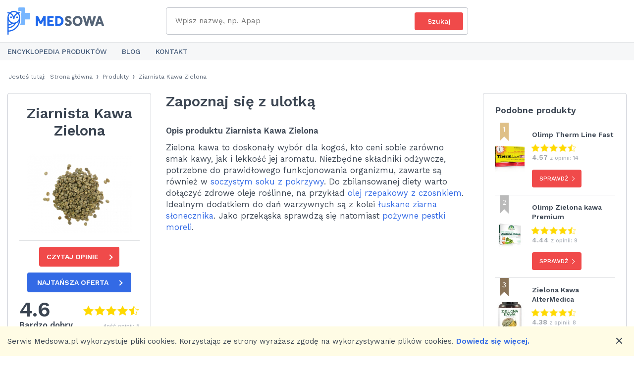

--- FILE ---
content_type: text/html; charset=utf-8
request_url: https://medsowa.pl/s/ziarnista-kawa-zielona
body_size: 25089
content:
<!DOCTYPE html>
<html lang='pl' xml:lang='pl' xmlns='http://www.w3.org/1999/xhtml'>
<head>
<title>Ziarnista Kawa Zielona Opinie, Właściwości, Cena – Medsowa</title>
<meta content="Ocena: ➍,➏⓪ - opinii: 5. Ziarnista Kawa Zielona. Opinie użytkowników Medsowa pomogą Ci w podjęciu decyzji o zakupie!" name="description" />
<meta content="Ziarnista Kawa Zielona Opinie, Właściwości, Cena – Medsowa" property="og:title" />
<meta content="Ocena: ➍,➏⓪ - opinii: 5.  Ziarnista Kawa Zielona. Opinie użytkowników Medsowa pomogą Ci w podjęciu decyzji o zakupie!" property="og:description" />
<meta content="https://files.supple.pl/uploads/cover/2461/mini_thumb_custom.png" property="og:image" />
<meta content="200" property="og:image:width" />
<meta content="200" property="og:image:height" />
<meta content="https://files.supple.pl/uploads/cover/2461/custom.png" property="og:image" />
<meta content="400" property="og:image:width" />
<meta content="320" property="og:image:height" />
<meta content="https://medsowa.pl/s/ziarnista-kawa-zielona" property="og:url" />
<meta charset='utf-8'>
<script type="text/javascript">window.NREUM||(NREUM={});NREUM.info={"beacon":"bam.nr-data.net","errorBeacon":"bam.nr-data.net","licenseKey":"87743e0f7a","applicationID":"75976229","transactionName":"dl1XQUFWCVhREUlBQEVCVVBeXAtAR0wVWlpC","queueTime":0,"applicationTime":565,"agent":""}</script>
<script type="text/javascript">(window.NREUM||(NREUM={})).init={ajax:{deny_list:["bam.nr-data.net"]},feature_flags:["soft_nav"]};(window.NREUM||(NREUM={})).loader_config={licenseKey:"87743e0f7a",applicationID:"75976229",browserID:"75976338"};;/*! For license information please see nr-loader-rum-1.308.0.min.js.LICENSE.txt */
(()=>{var e,t,r={163:(e,t,r)=>{"use strict";r.d(t,{j:()=>E});var n=r(384),i=r(1741);var a=r(2555);r(860).K7.genericEvents;const s="experimental.resources",o="register",c=e=>{if(!e||"string"!=typeof e)return!1;try{document.createDocumentFragment().querySelector(e)}catch{return!1}return!0};var d=r(2614),u=r(944),l=r(8122);const f="[data-nr-mask]",g=e=>(0,l.a)(e,(()=>{const e={feature_flags:[],experimental:{allow_registered_children:!1,resources:!1},mask_selector:"*",block_selector:"[data-nr-block]",mask_input_options:{color:!1,date:!1,"datetime-local":!1,email:!1,month:!1,number:!1,range:!1,search:!1,tel:!1,text:!1,time:!1,url:!1,week:!1,textarea:!1,select:!1,password:!0}};return{ajax:{deny_list:void 0,block_internal:!0,enabled:!0,autoStart:!0},api:{get allow_registered_children(){return e.feature_flags.includes(o)||e.experimental.allow_registered_children},set allow_registered_children(t){e.experimental.allow_registered_children=t},duplicate_registered_data:!1},browser_consent_mode:{enabled:!1},distributed_tracing:{enabled:void 0,exclude_newrelic_header:void 0,cors_use_newrelic_header:void 0,cors_use_tracecontext_headers:void 0,allowed_origins:void 0},get feature_flags(){return e.feature_flags},set feature_flags(t){e.feature_flags=t},generic_events:{enabled:!0,autoStart:!0},harvest:{interval:30},jserrors:{enabled:!0,autoStart:!0},logging:{enabled:!0,autoStart:!0},metrics:{enabled:!0,autoStart:!0},obfuscate:void 0,page_action:{enabled:!0},page_view_event:{enabled:!0,autoStart:!0},page_view_timing:{enabled:!0,autoStart:!0},performance:{capture_marks:!1,capture_measures:!1,capture_detail:!0,resources:{get enabled(){return e.feature_flags.includes(s)||e.experimental.resources},set enabled(t){e.experimental.resources=t},asset_types:[],first_party_domains:[],ignore_newrelic:!0}},privacy:{cookies_enabled:!0},proxy:{assets:void 0,beacon:void 0},session:{expiresMs:d.wk,inactiveMs:d.BB},session_replay:{autoStart:!0,enabled:!1,preload:!1,sampling_rate:10,error_sampling_rate:100,collect_fonts:!1,inline_images:!1,fix_stylesheets:!0,mask_all_inputs:!0,get mask_text_selector(){return e.mask_selector},set mask_text_selector(t){c(t)?e.mask_selector="".concat(t,",").concat(f):""===t||null===t?e.mask_selector=f:(0,u.R)(5,t)},get block_class(){return"nr-block"},get ignore_class(){return"nr-ignore"},get mask_text_class(){return"nr-mask"},get block_selector(){return e.block_selector},set block_selector(t){c(t)?e.block_selector+=",".concat(t):""!==t&&(0,u.R)(6,t)},get mask_input_options(){return e.mask_input_options},set mask_input_options(t){t&&"object"==typeof t?e.mask_input_options={...t,password:!0}:(0,u.R)(7,t)}},session_trace:{enabled:!0,autoStart:!0},soft_navigations:{enabled:!0,autoStart:!0},spa:{enabled:!0,autoStart:!0},ssl:void 0,user_actions:{enabled:!0,elementAttributes:["id","className","tagName","type"]}}})());var p=r(6154),m=r(9324);let h=0;const v={buildEnv:m.F3,distMethod:m.Xs,version:m.xv,originTime:p.WN},b={consented:!1},y={appMetadata:{},get consented(){return this.session?.state?.consent||b.consented},set consented(e){b.consented=e},customTransaction:void 0,denyList:void 0,disabled:!1,harvester:void 0,isolatedBacklog:!1,isRecording:!1,loaderType:void 0,maxBytes:3e4,obfuscator:void 0,onerror:void 0,ptid:void 0,releaseIds:{},session:void 0,timeKeeper:void 0,registeredEntities:[],jsAttributesMetadata:{bytes:0},get harvestCount(){return++h}},_=e=>{const t=(0,l.a)(e,y),r=Object.keys(v).reduce((e,t)=>(e[t]={value:v[t],writable:!1,configurable:!0,enumerable:!0},e),{});return Object.defineProperties(t,r)};var w=r(5701);const x=e=>{const t=e.startsWith("http");e+="/",r.p=t?e:"https://"+e};var R=r(7836),k=r(3241);const A={accountID:void 0,trustKey:void 0,agentID:void 0,licenseKey:void 0,applicationID:void 0,xpid:void 0},S=e=>(0,l.a)(e,A),T=new Set;function E(e,t={},r,s){let{init:o,info:c,loader_config:d,runtime:u={},exposed:l=!0}=t;if(!c){const e=(0,n.pV)();o=e.init,c=e.info,d=e.loader_config}e.init=g(o||{}),e.loader_config=S(d||{}),c.jsAttributes??={},p.bv&&(c.jsAttributes.isWorker=!0),e.info=(0,a.D)(c);const f=e.init,m=[c.beacon,c.errorBeacon];T.has(e.agentIdentifier)||(f.proxy.assets&&(x(f.proxy.assets),m.push(f.proxy.assets)),f.proxy.beacon&&m.push(f.proxy.beacon),e.beacons=[...m],function(e){const t=(0,n.pV)();Object.getOwnPropertyNames(i.W.prototype).forEach(r=>{const n=i.W.prototype[r];if("function"!=typeof n||"constructor"===n)return;let a=t[r];e[r]&&!1!==e.exposed&&"micro-agent"!==e.runtime?.loaderType&&(t[r]=(...t)=>{const n=e[r](...t);return a?a(...t):n})})}(e),(0,n.US)("activatedFeatures",w.B)),u.denyList=[...f.ajax.deny_list||[],...f.ajax.block_internal?m:[]],u.ptid=e.agentIdentifier,u.loaderType=r,e.runtime=_(u),T.has(e.agentIdentifier)||(e.ee=R.ee.get(e.agentIdentifier),e.exposed=l,(0,k.W)({agentIdentifier:e.agentIdentifier,drained:!!w.B?.[e.agentIdentifier],type:"lifecycle",name:"initialize",feature:void 0,data:e.config})),T.add(e.agentIdentifier)}},384:(e,t,r)=>{"use strict";r.d(t,{NT:()=>s,US:()=>u,Zm:()=>o,bQ:()=>d,dV:()=>c,pV:()=>l});var n=r(6154),i=r(1863),a=r(1910);const s={beacon:"bam.nr-data.net",errorBeacon:"bam.nr-data.net"};function o(){return n.gm.NREUM||(n.gm.NREUM={}),void 0===n.gm.newrelic&&(n.gm.newrelic=n.gm.NREUM),n.gm.NREUM}function c(){let e=o();return e.o||(e.o={ST:n.gm.setTimeout,SI:n.gm.setImmediate||n.gm.setInterval,CT:n.gm.clearTimeout,XHR:n.gm.XMLHttpRequest,REQ:n.gm.Request,EV:n.gm.Event,PR:n.gm.Promise,MO:n.gm.MutationObserver,FETCH:n.gm.fetch,WS:n.gm.WebSocket},(0,a.i)(...Object.values(e.o))),e}function d(e,t){let r=o();r.initializedAgents??={},t.initializedAt={ms:(0,i.t)(),date:new Date},r.initializedAgents[e]=t}function u(e,t){o()[e]=t}function l(){return function(){let e=o();const t=e.info||{};e.info={beacon:s.beacon,errorBeacon:s.errorBeacon,...t}}(),function(){let e=o();const t=e.init||{};e.init={...t}}(),c(),function(){let e=o();const t=e.loader_config||{};e.loader_config={...t}}(),o()}},782:(e,t,r)=>{"use strict";r.d(t,{T:()=>n});const n=r(860).K7.pageViewTiming},860:(e,t,r)=>{"use strict";r.d(t,{$J:()=>u,K7:()=>c,P3:()=>d,XX:()=>i,Yy:()=>o,df:()=>a,qY:()=>n,v4:()=>s});const n="events",i="jserrors",a="browser/blobs",s="rum",o="browser/logs",c={ajax:"ajax",genericEvents:"generic_events",jserrors:i,logging:"logging",metrics:"metrics",pageAction:"page_action",pageViewEvent:"page_view_event",pageViewTiming:"page_view_timing",sessionReplay:"session_replay",sessionTrace:"session_trace",softNav:"soft_navigations",spa:"spa"},d={[c.pageViewEvent]:1,[c.pageViewTiming]:2,[c.metrics]:3,[c.jserrors]:4,[c.spa]:5,[c.ajax]:6,[c.sessionTrace]:7,[c.softNav]:8,[c.sessionReplay]:9,[c.logging]:10,[c.genericEvents]:11},u={[c.pageViewEvent]:s,[c.pageViewTiming]:n,[c.ajax]:n,[c.spa]:n,[c.softNav]:n,[c.metrics]:i,[c.jserrors]:i,[c.sessionTrace]:a,[c.sessionReplay]:a,[c.logging]:o,[c.genericEvents]:"ins"}},944:(e,t,r)=>{"use strict";r.d(t,{R:()=>i});var n=r(3241);function i(e,t){"function"==typeof console.debug&&(console.debug("New Relic Warning: https://github.com/newrelic/newrelic-browser-agent/blob/main/docs/warning-codes.md#".concat(e),t),(0,n.W)({agentIdentifier:null,drained:null,type:"data",name:"warn",feature:"warn",data:{code:e,secondary:t}}))}},1687:(e,t,r)=>{"use strict";r.d(t,{Ak:()=>d,Ze:()=>f,x3:()=>u});var n=r(3241),i=r(7836),a=r(3606),s=r(860),o=r(2646);const c={};function d(e,t){const r={staged:!1,priority:s.P3[t]||0};l(e),c[e].get(t)||c[e].set(t,r)}function u(e,t){e&&c[e]&&(c[e].get(t)&&c[e].delete(t),p(e,t,!1),c[e].size&&g(e))}function l(e){if(!e)throw new Error("agentIdentifier required");c[e]||(c[e]=new Map)}function f(e="",t="feature",r=!1){if(l(e),!e||!c[e].get(t)||r)return p(e,t);c[e].get(t).staged=!0,g(e)}function g(e){const t=Array.from(c[e]);t.every(([e,t])=>t.staged)&&(t.sort((e,t)=>e[1].priority-t[1].priority),t.forEach(([t])=>{c[e].delete(t),p(e,t)}))}function p(e,t,r=!0){const s=e?i.ee.get(e):i.ee,c=a.i.handlers;if(!s.aborted&&s.backlog&&c){if((0,n.W)({agentIdentifier:e,type:"lifecycle",name:"drain",feature:t}),r){const e=s.backlog[t],r=c[t];if(r){for(let t=0;e&&t<e.length;++t)m(e[t],r);Object.entries(r).forEach(([e,t])=>{Object.values(t||{}).forEach(t=>{t[0]?.on&&t[0]?.context()instanceof o.y&&t[0].on(e,t[1])})})}}s.isolatedBacklog||delete c[t],s.backlog[t]=null,s.emit("drain-"+t,[])}}function m(e,t){var r=e[1];Object.values(t[r]||{}).forEach(t=>{var r=e[0];if(t[0]===r){var n=t[1],i=e[3],a=e[2];n.apply(i,a)}})}},1738:(e,t,r)=>{"use strict";r.d(t,{U:()=>g,Y:()=>f});var n=r(3241),i=r(9908),a=r(1863),s=r(944),o=r(5701),c=r(3969),d=r(8362),u=r(860),l=r(4261);function f(e,t,r,a){const f=a||r;!f||f[e]&&f[e]!==d.d.prototype[e]||(f[e]=function(){(0,i.p)(c.xV,["API/"+e+"/called"],void 0,u.K7.metrics,r.ee),(0,n.W)({agentIdentifier:r.agentIdentifier,drained:!!o.B?.[r.agentIdentifier],type:"data",name:"api",feature:l.Pl+e,data:{}});try{return t.apply(this,arguments)}catch(e){(0,s.R)(23,e)}})}function g(e,t,r,n,s){const o=e.info;null===r?delete o.jsAttributes[t]:o.jsAttributes[t]=r,(s||null===r)&&(0,i.p)(l.Pl+n,[(0,a.t)(),t,r],void 0,"session",e.ee)}},1741:(e,t,r)=>{"use strict";r.d(t,{W:()=>a});var n=r(944),i=r(4261);class a{#e(e,...t){if(this[e]!==a.prototype[e])return this[e](...t);(0,n.R)(35,e)}addPageAction(e,t){return this.#e(i.hG,e,t)}register(e){return this.#e(i.eY,e)}recordCustomEvent(e,t){return this.#e(i.fF,e,t)}setPageViewName(e,t){return this.#e(i.Fw,e,t)}setCustomAttribute(e,t,r){return this.#e(i.cD,e,t,r)}noticeError(e,t){return this.#e(i.o5,e,t)}setUserId(e,t=!1){return this.#e(i.Dl,e,t)}setApplicationVersion(e){return this.#e(i.nb,e)}setErrorHandler(e){return this.#e(i.bt,e)}addRelease(e,t){return this.#e(i.k6,e,t)}log(e,t){return this.#e(i.$9,e,t)}start(){return this.#e(i.d3)}finished(e){return this.#e(i.BL,e)}recordReplay(){return this.#e(i.CH)}pauseReplay(){return this.#e(i.Tb)}addToTrace(e){return this.#e(i.U2,e)}setCurrentRouteName(e){return this.#e(i.PA,e)}interaction(e){return this.#e(i.dT,e)}wrapLogger(e,t,r){return this.#e(i.Wb,e,t,r)}measure(e,t){return this.#e(i.V1,e,t)}consent(e){return this.#e(i.Pv,e)}}},1863:(e,t,r)=>{"use strict";function n(){return Math.floor(performance.now())}r.d(t,{t:()=>n})},1910:(e,t,r)=>{"use strict";r.d(t,{i:()=>a});var n=r(944);const i=new Map;function a(...e){return e.every(e=>{if(i.has(e))return i.get(e);const t="function"==typeof e?e.toString():"",r=t.includes("[native code]"),a=t.includes("nrWrapper");return r||a||(0,n.R)(64,e?.name||t),i.set(e,r),r})}},2555:(e,t,r)=>{"use strict";r.d(t,{D:()=>o,f:()=>s});var n=r(384),i=r(8122);const a={beacon:n.NT.beacon,errorBeacon:n.NT.errorBeacon,licenseKey:void 0,applicationID:void 0,sa:void 0,queueTime:void 0,applicationTime:void 0,ttGuid:void 0,user:void 0,account:void 0,product:void 0,extra:void 0,jsAttributes:{},userAttributes:void 0,atts:void 0,transactionName:void 0,tNamePlain:void 0};function s(e){try{return!!e.licenseKey&&!!e.errorBeacon&&!!e.applicationID}catch(e){return!1}}const o=e=>(0,i.a)(e,a)},2614:(e,t,r)=>{"use strict";r.d(t,{BB:()=>s,H3:()=>n,g:()=>d,iL:()=>c,tS:()=>o,uh:()=>i,wk:()=>a});const n="NRBA",i="SESSION",a=144e5,s=18e5,o={STARTED:"session-started",PAUSE:"session-pause",RESET:"session-reset",RESUME:"session-resume",UPDATE:"session-update"},c={SAME_TAB:"same-tab",CROSS_TAB:"cross-tab"},d={OFF:0,FULL:1,ERROR:2}},2646:(e,t,r)=>{"use strict";r.d(t,{y:()=>n});class n{constructor(e){this.contextId=e}}},2843:(e,t,r)=>{"use strict";r.d(t,{G:()=>a,u:()=>i});var n=r(3878);function i(e,t=!1,r,i){(0,n.DD)("visibilitychange",function(){if(t)return void("hidden"===document.visibilityState&&e());e(document.visibilityState)},r,i)}function a(e,t,r){(0,n.sp)("pagehide",e,t,r)}},3241:(e,t,r)=>{"use strict";r.d(t,{W:()=>a});var n=r(6154);const i="newrelic";function a(e={}){try{n.gm.dispatchEvent(new CustomEvent(i,{detail:e}))}catch(e){}}},3606:(e,t,r)=>{"use strict";r.d(t,{i:()=>a});var n=r(9908);a.on=s;var i=a.handlers={};function a(e,t,r,a){s(a||n.d,i,e,t,r)}function s(e,t,r,i,a){a||(a="feature"),e||(e=n.d);var s=t[a]=t[a]||{};(s[r]=s[r]||[]).push([e,i])}},3878:(e,t,r)=>{"use strict";function n(e,t){return{capture:e,passive:!1,signal:t}}function i(e,t,r=!1,i){window.addEventListener(e,t,n(r,i))}function a(e,t,r=!1,i){document.addEventListener(e,t,n(r,i))}r.d(t,{DD:()=>a,jT:()=>n,sp:()=>i})},3969:(e,t,r)=>{"use strict";r.d(t,{TZ:()=>n,XG:()=>o,rs:()=>i,xV:()=>s,z_:()=>a});const n=r(860).K7.metrics,i="sm",a="cm",s="storeSupportabilityMetrics",o="storeEventMetrics"},4234:(e,t,r)=>{"use strict";r.d(t,{W:()=>a});var n=r(7836),i=r(1687);class a{constructor(e,t){this.agentIdentifier=e,this.ee=n.ee.get(e),this.featureName=t,this.blocked=!1}deregisterDrain(){(0,i.x3)(this.agentIdentifier,this.featureName)}}},4261:(e,t,r)=>{"use strict";r.d(t,{$9:()=>d,BL:()=>o,CH:()=>g,Dl:()=>_,Fw:()=>y,PA:()=>h,Pl:()=>n,Pv:()=>k,Tb:()=>l,U2:()=>a,V1:()=>R,Wb:()=>x,bt:()=>b,cD:()=>v,d3:()=>w,dT:()=>c,eY:()=>p,fF:()=>f,hG:()=>i,k6:()=>s,nb:()=>m,o5:()=>u});const n="api-",i="addPageAction",a="addToTrace",s="addRelease",o="finished",c="interaction",d="log",u="noticeError",l="pauseReplay",f="recordCustomEvent",g="recordReplay",p="register",m="setApplicationVersion",h="setCurrentRouteName",v="setCustomAttribute",b="setErrorHandler",y="setPageViewName",_="setUserId",w="start",x="wrapLogger",R="measure",k="consent"},5289:(e,t,r)=>{"use strict";r.d(t,{GG:()=>s,Qr:()=>c,sB:()=>o});var n=r(3878),i=r(6389);function a(){return"undefined"==typeof document||"complete"===document.readyState}function s(e,t){if(a())return e();const r=(0,i.J)(e),s=setInterval(()=>{a()&&(clearInterval(s),r())},500);(0,n.sp)("load",r,t)}function o(e){if(a())return e();(0,n.DD)("DOMContentLoaded",e)}function c(e){if(a())return e();(0,n.sp)("popstate",e)}},5607:(e,t,r)=>{"use strict";r.d(t,{W:()=>n});const n=(0,r(9566).bz)()},5701:(e,t,r)=>{"use strict";r.d(t,{B:()=>a,t:()=>s});var n=r(3241);const i=new Set,a={};function s(e,t){const r=t.agentIdentifier;a[r]??={},e&&"object"==typeof e&&(i.has(r)||(t.ee.emit("rumresp",[e]),a[r]=e,i.add(r),(0,n.W)({agentIdentifier:r,loaded:!0,drained:!0,type:"lifecycle",name:"load",feature:void 0,data:e})))}},6154:(e,t,r)=>{"use strict";r.d(t,{OF:()=>c,RI:()=>i,WN:()=>u,bv:()=>a,eN:()=>l,gm:()=>s,mw:()=>o,sb:()=>d});var n=r(1863);const i="undefined"!=typeof window&&!!window.document,a="undefined"!=typeof WorkerGlobalScope&&("undefined"!=typeof self&&self instanceof WorkerGlobalScope&&self.navigator instanceof WorkerNavigator||"undefined"!=typeof globalThis&&globalThis instanceof WorkerGlobalScope&&globalThis.navigator instanceof WorkerNavigator),s=i?window:"undefined"!=typeof WorkerGlobalScope&&("undefined"!=typeof self&&self instanceof WorkerGlobalScope&&self||"undefined"!=typeof globalThis&&globalThis instanceof WorkerGlobalScope&&globalThis),o=Boolean("hidden"===s?.document?.visibilityState),c=/iPad|iPhone|iPod/.test(s.navigator?.userAgent),d=c&&"undefined"==typeof SharedWorker,u=((()=>{const e=s.navigator?.userAgent?.match(/Firefox[/\s](\d+\.\d+)/);Array.isArray(e)&&e.length>=2&&e[1]})(),Date.now()-(0,n.t)()),l=()=>"undefined"!=typeof PerformanceNavigationTiming&&s?.performance?.getEntriesByType("navigation")?.[0]?.responseStart},6389:(e,t,r)=>{"use strict";function n(e,t=500,r={}){const n=r?.leading||!1;let i;return(...r)=>{n&&void 0===i&&(e.apply(this,r),i=setTimeout(()=>{i=clearTimeout(i)},t)),n||(clearTimeout(i),i=setTimeout(()=>{e.apply(this,r)},t))}}function i(e){let t=!1;return(...r)=>{t||(t=!0,e.apply(this,r))}}r.d(t,{J:()=>i,s:()=>n})},6630:(e,t,r)=>{"use strict";r.d(t,{T:()=>n});const n=r(860).K7.pageViewEvent},7699:(e,t,r)=>{"use strict";r.d(t,{It:()=>a,KC:()=>o,No:()=>i,qh:()=>s});var n=r(860);const i=16e3,a=1e6,s="SESSION_ERROR",o={[n.K7.logging]:!0,[n.K7.genericEvents]:!1,[n.K7.jserrors]:!1,[n.K7.ajax]:!1}},7836:(e,t,r)=>{"use strict";r.d(t,{P:()=>o,ee:()=>c});var n=r(384),i=r(8990),a=r(2646),s=r(5607);const o="nr@context:".concat(s.W),c=function e(t,r){var n={},s={},u={},l=!1;try{l=16===r.length&&d.initializedAgents?.[r]?.runtime.isolatedBacklog}catch(e){}var f={on:p,addEventListener:p,removeEventListener:function(e,t){var r=n[e];if(!r)return;for(var i=0;i<r.length;i++)r[i]===t&&r.splice(i,1)},emit:function(e,r,n,i,a){!1!==a&&(a=!0);if(c.aborted&&!i)return;t&&a&&t.emit(e,r,n);var o=g(n);m(e).forEach(e=>{e.apply(o,r)});var d=v()[s[e]];d&&d.push([f,e,r,o]);return o},get:h,listeners:m,context:g,buffer:function(e,t){const r=v();if(t=t||"feature",f.aborted)return;Object.entries(e||{}).forEach(([e,n])=>{s[n]=t,t in r||(r[t]=[])})},abort:function(){f._aborted=!0,Object.keys(f.backlog).forEach(e=>{delete f.backlog[e]})},isBuffering:function(e){return!!v()[s[e]]},debugId:r,backlog:l?{}:t&&"object"==typeof t.backlog?t.backlog:{},isolatedBacklog:l};return Object.defineProperty(f,"aborted",{get:()=>{let e=f._aborted||!1;return e||(t&&(e=t.aborted),e)}}),f;function g(e){return e&&e instanceof a.y?e:e?(0,i.I)(e,o,()=>new a.y(o)):new a.y(o)}function p(e,t){n[e]=m(e).concat(t)}function m(e){return n[e]||[]}function h(t){return u[t]=u[t]||e(f,t)}function v(){return f.backlog}}(void 0,"globalEE"),d=(0,n.Zm)();d.ee||(d.ee=c)},8122:(e,t,r)=>{"use strict";r.d(t,{a:()=>i});var n=r(944);function i(e,t){try{if(!e||"object"!=typeof e)return(0,n.R)(3);if(!t||"object"!=typeof t)return(0,n.R)(4);const r=Object.create(Object.getPrototypeOf(t),Object.getOwnPropertyDescriptors(t)),a=0===Object.keys(r).length?e:r;for(let s in a)if(void 0!==e[s])try{if(null===e[s]){r[s]=null;continue}Array.isArray(e[s])&&Array.isArray(t[s])?r[s]=Array.from(new Set([...e[s],...t[s]])):"object"==typeof e[s]&&"object"==typeof t[s]?r[s]=i(e[s],t[s]):r[s]=e[s]}catch(e){r[s]||(0,n.R)(1,e)}return r}catch(e){(0,n.R)(2,e)}}},8362:(e,t,r)=>{"use strict";r.d(t,{d:()=>a});var n=r(9566),i=r(1741);class a extends i.W{agentIdentifier=(0,n.LA)(16)}},8374:(e,t,r)=>{r.nc=(()=>{try{return document?.currentScript?.nonce}catch(e){}return""})()},8990:(e,t,r)=>{"use strict";r.d(t,{I:()=>i});var n=Object.prototype.hasOwnProperty;function i(e,t,r){if(n.call(e,t))return e[t];var i=r();if(Object.defineProperty&&Object.keys)try{return Object.defineProperty(e,t,{value:i,writable:!0,enumerable:!1}),i}catch(e){}return e[t]=i,i}},9324:(e,t,r)=>{"use strict";r.d(t,{F3:()=>i,Xs:()=>a,xv:()=>n});const n="1.308.0",i="PROD",a="CDN"},9566:(e,t,r)=>{"use strict";r.d(t,{LA:()=>o,bz:()=>s});var n=r(6154);const i="xxxxxxxx-xxxx-4xxx-yxxx-xxxxxxxxxxxx";function a(e,t){return e?15&e[t]:16*Math.random()|0}function s(){const e=n.gm?.crypto||n.gm?.msCrypto;let t,r=0;return e&&e.getRandomValues&&(t=e.getRandomValues(new Uint8Array(30))),i.split("").map(e=>"x"===e?a(t,r++).toString(16):"y"===e?(3&a()|8).toString(16):e).join("")}function o(e){const t=n.gm?.crypto||n.gm?.msCrypto;let r,i=0;t&&t.getRandomValues&&(r=t.getRandomValues(new Uint8Array(e)));const s=[];for(var o=0;o<e;o++)s.push(a(r,i++).toString(16));return s.join("")}},9908:(e,t,r)=>{"use strict";r.d(t,{d:()=>n,p:()=>i});var n=r(7836).ee.get("handle");function i(e,t,r,i,a){a?(a.buffer([e],i),a.emit(e,t,r)):(n.buffer([e],i),n.emit(e,t,r))}}},n={};function i(e){var t=n[e];if(void 0!==t)return t.exports;var a=n[e]={exports:{}};return r[e](a,a.exports,i),a.exports}i.m=r,i.d=(e,t)=>{for(var r in t)i.o(t,r)&&!i.o(e,r)&&Object.defineProperty(e,r,{enumerable:!0,get:t[r]})},i.f={},i.e=e=>Promise.all(Object.keys(i.f).reduce((t,r)=>(i.f[r](e,t),t),[])),i.u=e=>"nr-rum-1.308.0.min.js",i.o=(e,t)=>Object.prototype.hasOwnProperty.call(e,t),e={},t="NRBA-1.308.0.PROD:",i.l=(r,n,a,s)=>{if(e[r])e[r].push(n);else{var o,c;if(void 0!==a)for(var d=document.getElementsByTagName("script"),u=0;u<d.length;u++){var l=d[u];if(l.getAttribute("src")==r||l.getAttribute("data-webpack")==t+a){o=l;break}}if(!o){c=!0;var f={296:"sha512-+MIMDsOcckGXa1EdWHqFNv7P+JUkd5kQwCBr3KE6uCvnsBNUrdSt4a/3/L4j4TxtnaMNjHpza2/erNQbpacJQA=="};(o=document.createElement("script")).charset="utf-8",i.nc&&o.setAttribute("nonce",i.nc),o.setAttribute("data-webpack",t+a),o.src=r,0!==o.src.indexOf(window.location.origin+"/")&&(o.crossOrigin="anonymous"),f[s]&&(o.integrity=f[s])}e[r]=[n];var g=(t,n)=>{o.onerror=o.onload=null,clearTimeout(p);var i=e[r];if(delete e[r],o.parentNode&&o.parentNode.removeChild(o),i&&i.forEach(e=>e(n)),t)return t(n)},p=setTimeout(g.bind(null,void 0,{type:"timeout",target:o}),12e4);o.onerror=g.bind(null,o.onerror),o.onload=g.bind(null,o.onload),c&&document.head.appendChild(o)}},i.r=e=>{"undefined"!=typeof Symbol&&Symbol.toStringTag&&Object.defineProperty(e,Symbol.toStringTag,{value:"Module"}),Object.defineProperty(e,"__esModule",{value:!0})},i.p="https://js-agent.newrelic.com/",(()=>{var e={374:0,840:0};i.f.j=(t,r)=>{var n=i.o(e,t)?e[t]:void 0;if(0!==n)if(n)r.push(n[2]);else{var a=new Promise((r,i)=>n=e[t]=[r,i]);r.push(n[2]=a);var s=i.p+i.u(t),o=new Error;i.l(s,r=>{if(i.o(e,t)&&(0!==(n=e[t])&&(e[t]=void 0),n)){var a=r&&("load"===r.type?"missing":r.type),s=r&&r.target&&r.target.src;o.message="Loading chunk "+t+" failed: ("+a+": "+s+")",o.name="ChunkLoadError",o.type=a,o.request=s,n[1](o)}},"chunk-"+t,t)}};var t=(t,r)=>{var n,a,[s,o,c]=r,d=0;if(s.some(t=>0!==e[t])){for(n in o)i.o(o,n)&&(i.m[n]=o[n]);if(c)c(i)}for(t&&t(r);d<s.length;d++)a=s[d],i.o(e,a)&&e[a]&&e[a][0](),e[a]=0},r=self["webpackChunk:NRBA-1.308.0.PROD"]=self["webpackChunk:NRBA-1.308.0.PROD"]||[];r.forEach(t.bind(null,0)),r.push=t.bind(null,r.push.bind(r))})(),(()=>{"use strict";i(8374);var e=i(8362),t=i(860);const r=Object.values(t.K7);var n=i(163);var a=i(9908),s=i(1863),o=i(4261),c=i(1738);var d=i(1687),u=i(4234),l=i(5289),f=i(6154),g=i(944),p=i(384);const m=e=>f.RI&&!0===e?.privacy.cookies_enabled;function h(e){return!!(0,p.dV)().o.MO&&m(e)&&!0===e?.session_trace.enabled}var v=i(6389),b=i(7699);class y extends u.W{constructor(e,t){super(e.agentIdentifier,t),this.agentRef=e,this.abortHandler=void 0,this.featAggregate=void 0,this.loadedSuccessfully=void 0,this.onAggregateImported=new Promise(e=>{this.loadedSuccessfully=e}),this.deferred=Promise.resolve(),!1===e.init[this.featureName].autoStart?this.deferred=new Promise((t,r)=>{this.ee.on("manual-start-all",(0,v.J)(()=>{(0,d.Ak)(e.agentIdentifier,this.featureName),t()}))}):(0,d.Ak)(e.agentIdentifier,t)}importAggregator(e,t,r={}){if(this.featAggregate)return;const n=async()=>{let n;await this.deferred;try{if(m(e.init)){const{setupAgentSession:t}=await i.e(296).then(i.bind(i,3305));n=t(e)}}catch(e){(0,g.R)(20,e),this.ee.emit("internal-error",[e]),(0,a.p)(b.qh,[e],void 0,this.featureName,this.ee)}try{if(!this.#t(this.featureName,n,e.init))return(0,d.Ze)(this.agentIdentifier,this.featureName),void this.loadedSuccessfully(!1);const{Aggregate:i}=await t();this.featAggregate=new i(e,r),e.runtime.harvester.initializedAggregates.push(this.featAggregate),this.loadedSuccessfully(!0)}catch(e){(0,g.R)(34,e),this.abortHandler?.(),(0,d.Ze)(this.agentIdentifier,this.featureName,!0),this.loadedSuccessfully(!1),this.ee&&this.ee.abort()}};f.RI?(0,l.GG)(()=>n(),!0):n()}#t(e,r,n){if(this.blocked)return!1;switch(e){case t.K7.sessionReplay:return h(n)&&!!r;case t.K7.sessionTrace:return!!r;default:return!0}}}var _=i(6630),w=i(2614),x=i(3241);class R extends y{static featureName=_.T;constructor(e){var t;super(e,_.T),this.setupInspectionEvents(e.agentIdentifier),t=e,(0,c.Y)(o.Fw,function(e,r){"string"==typeof e&&("/"!==e.charAt(0)&&(e="/"+e),t.runtime.customTransaction=(r||"http://custom.transaction")+e,(0,a.p)(o.Pl+o.Fw,[(0,s.t)()],void 0,void 0,t.ee))},t),this.importAggregator(e,()=>i.e(296).then(i.bind(i,3943)))}setupInspectionEvents(e){const t=(t,r)=>{t&&(0,x.W)({agentIdentifier:e,timeStamp:t.timeStamp,loaded:"complete"===t.target.readyState,type:"window",name:r,data:t.target.location+""})};(0,l.sB)(e=>{t(e,"DOMContentLoaded")}),(0,l.GG)(e=>{t(e,"load")}),(0,l.Qr)(e=>{t(e,"navigate")}),this.ee.on(w.tS.UPDATE,(t,r)=>{(0,x.W)({agentIdentifier:e,type:"lifecycle",name:"session",data:r})})}}class k extends e.d{constructor(e){var t;(super(),f.gm)?(this.features={},(0,p.bQ)(this.agentIdentifier,this),this.desiredFeatures=new Set(e.features||[]),this.desiredFeatures.add(R),(0,n.j)(this,e,e.loaderType||"agent"),t=this,(0,c.Y)(o.cD,function(e,r,n=!1){if("string"==typeof e){if(["string","number","boolean"].includes(typeof r)||null===r)return(0,c.U)(t,e,r,o.cD,n);(0,g.R)(40,typeof r)}else(0,g.R)(39,typeof e)},t),function(e){(0,c.Y)(o.Dl,function(t,r=!1){if("string"!=typeof t&&null!==t)return void(0,g.R)(41,typeof t);const n=e.info.jsAttributes["enduser.id"];r&&null!=n&&n!==t?(0,a.p)(o.Pl+"setUserIdAndResetSession",[t],void 0,"session",e.ee):(0,c.U)(e,"enduser.id",t,o.Dl,!0)},e)}(this),function(e){(0,c.Y)(o.nb,function(t){if("string"==typeof t||null===t)return(0,c.U)(e,"application.version",t,o.nb,!1);(0,g.R)(42,typeof t)},e)}(this),function(e){(0,c.Y)(o.d3,function(){e.ee.emit("manual-start-all")},e)}(this),function(e){(0,c.Y)(o.Pv,function(t=!0){if("boolean"==typeof t){if((0,a.p)(o.Pl+o.Pv,[t],void 0,"session",e.ee),e.runtime.consented=t,t){const t=e.features.page_view_event;t.onAggregateImported.then(e=>{const r=t.featAggregate;e&&!r.sentRum&&r.sendRum()})}}else(0,g.R)(65,typeof t)},e)}(this),this.run()):(0,g.R)(21)}get config(){return{info:this.info,init:this.init,loader_config:this.loader_config,runtime:this.runtime}}get api(){return this}run(){try{const e=function(e){const t={};return r.forEach(r=>{t[r]=!!e[r]?.enabled}),t}(this.init),n=[...this.desiredFeatures];n.sort((e,r)=>t.P3[e.featureName]-t.P3[r.featureName]),n.forEach(r=>{if(!e[r.featureName]&&r.featureName!==t.K7.pageViewEvent)return;if(r.featureName===t.K7.spa)return void(0,g.R)(67);const n=function(e){switch(e){case t.K7.ajax:return[t.K7.jserrors];case t.K7.sessionTrace:return[t.K7.ajax,t.K7.pageViewEvent];case t.K7.sessionReplay:return[t.K7.sessionTrace];case t.K7.pageViewTiming:return[t.K7.pageViewEvent];default:return[]}}(r.featureName).filter(e=>!(e in this.features));n.length>0&&(0,g.R)(36,{targetFeature:r.featureName,missingDependencies:n}),this.features[r.featureName]=new r(this)})}catch(e){(0,g.R)(22,e);for(const e in this.features)this.features[e].abortHandler?.();const t=(0,p.Zm)();delete t.initializedAgents[this.agentIdentifier]?.features,delete this.sharedAggregator;return t.ee.get(this.agentIdentifier).abort(),!1}}}var A=i(2843),S=i(782);class T extends y{static featureName=S.T;constructor(e){super(e,S.T),f.RI&&((0,A.u)(()=>(0,a.p)("docHidden",[(0,s.t)()],void 0,S.T,this.ee),!0),(0,A.G)(()=>(0,a.p)("winPagehide",[(0,s.t)()],void 0,S.T,this.ee)),this.importAggregator(e,()=>i.e(296).then(i.bind(i,2117))))}}var E=i(3969);class I extends y{static featureName=E.TZ;constructor(e){super(e,E.TZ),f.RI&&document.addEventListener("securitypolicyviolation",e=>{(0,a.p)(E.xV,["Generic/CSPViolation/Detected"],void 0,this.featureName,this.ee)}),this.importAggregator(e,()=>i.e(296).then(i.bind(i,9623)))}}new k({features:[R,T,I],loaderType:"lite"})})()})();</script>
<meta content='width=device-width, initial-scale=1.0, maximum-scale=1' name='viewport'>
<link href='/assets/favicon-f9a94f9b9bca00977966824b402c5aa7.ico' rel='shortcut icon' type='image/x-icon'>
<link crossorigin href='https://fonts.googleapis.com/css?family=Work+Sans:400,500,600&amp;display=swap&amp;subset=latin-ext' rel='stylesheet'>
<link href="/assets/shared-578865e72de8ef06fb1101683b763753.css" media="all" rel="stylesheet" />
<link href="/assets/layouts-b6903f12cd59fc19644d0dbdc647d661.css" media="all" rel="stylesheet" />
<link href="/assets/supplement-4175e33444a703c2a044f18d748f466b.css" media="all" rel="stylesheet" />
<link href="/assets/home-dcede351069a46407cc4765744d2f8b5.css" media="all" rel="stylesheet" />
<link href="/assets/encyclopedia-1f803c945cff8c00fdb018a15829f894.css" media="all" rel="stylesheet" />
<link href="/assets/category_articles-a59849f58ff5988ec6be59c033e11f36.css" media="all" rel="stylesheet" />
<link href="/assets/rankings-bcd5ed7a4cabea5d5be758e9415c5400.css" media="all" rel="stylesheet" />
<link href="/assets/articles-b63f8004ffb93be4c2cf550537fd0599.css" media="all" rel="stylesheet" />
<link href="/assets/article-5484b4d8622d5aa166cd7aed020a7ce1.css" media="all" rel="stylesheet" />
<link href="/assets/static_pages-893cdab7f8c992b8087109a7a19023bf.css" media="all" rel="stylesheet" />
<meta content="authenticity_token" name="csrf-param" />
<meta content="6RAEicQAJT7Q5szrATmNSY1cvJ0LwwZFOjxAOZBYwfw=" name="csrf-token" />
<script type="application/ld+json">
{
  "@context": "http://schema.org",
  "@type": "Product",
  "aggregateRating": {
    "@type": "AggregateRating",
    "ratingValue": "4.6",
    "reviewCount": "5"
  },
  "description": "Zielona kawa to doskonały wyb&oacute;r dla kogoś, kto ceni sobie zar&oacute;wno smak kawy, jak i...",
  "name": "Ziarnista Kawa Zielona",
  "image": "https://files.supple.pl/uploads/cover/2461/thumb_custom.png",
  "review": [
      {
        "@type": "Review",
        "author": "Daniello",
        "datePublished": "2016-05-06",
        "description": "Zdecydowanie Ziarnista Kawa Zielona jest lepsza niż mielona. Ziarna uwalniają ten smak od razu i to mi się podoba ;)",
        "reviewRating": {
          "@type": "Rating",
          "bestRating": "5",
          "ratingValue": "5",
          "worstRating": "1"
        }
      },
      {
        "@type": "Review",
        "author": "Aneta",
        "datePublished": "2016-04-06",
        "description": "Kawa zielona jest lepsza od palonej.Dodaje więcej energii, ma lepszy smak, jest zdrowsza, i ma przystępną cenę. Dla mnie ma same zalety. ",
        "reviewRating": {
          "@type": "Rating",
          "bestRating": "5",
          "ratingValue": "5",
          "worstRating": "1"
        }
      },
      {
        "@type": "Review",
        "author": "Karolina",
        "datePublished": "2016-03-09",
        "description": " kawa ma przestepna cene!polecam!",
        "reviewRating": {
          "@type": "Rating",
          "bestRating": "5",
          "ratingValue": "5",
          "worstRating": "1"
        }
      },
      {
        "@type": "Review",
        "author": "Animat",
        "datePublished": "2015-08-21",
        "description": "Właśnie w moim przypadku mielona ma więcej aromatu, w sumie nie wiem od czego to zależy. W sumie czynników może być duzo. ",
        "reviewRating": {
          "@type": "Rating",
          "bestRating": "5",
          "ratingValue": "3",
          "worstRating": "1"
        }
      },
      {
        "@type": "Review",
        "author": "Mika",
        "datePublished": "2015-08-21",
        "description": "Skutecznie oczyszcza moje ciało oraz dodaje energii. Cieszę się, że teraz w Polsce jest coraz więcej takich ekologicznych produktów. To na prawdę dodaje mi wigoru :)",
        "reviewRating": {
          "@type": "Rating",
          "bestRating": "5",
          "ratingValue": "5",
          "worstRating": "1"
        }
      }
  ]
}
</script>

<script data-ad-client="ca-pub-3322500936999290" async src="https://pagead2.googlesyndication.com/pagead/js/adsbygoogle.js"></script>

</head>

<body>
<script>
 (function(i,s,o,g,r,a,m){i['GoogleAnalyticsObject']=r;i[r]=i[r]||function(){
 (i[r].q=i[r].q||[]).push(arguments)},i[r].l=1*new Date();a=s.createElement(o),
 m=s.getElementsByTagName(o)[0];a.async=1;a.src=g;m.parentNode.insertBefore(a,m)
 })(window,document,'script','//www.google-analytics.com/analytics.js','ga');

 ga('create', 'UA-66827415-1', 'auto');
 ga('send', 'pageview');

</script>

<div class='page supplement'>
<header class='header'>
<div class='section-content'>
<div class='row middle-xs'>
<div class='col-xs-16 col-sm-8 col-md-6'>
<a class="header__logo" href="/"><img alt="Logo" src="/assets/logo-06c051ef34dc2586cfa105b0b8f3d769.svg" />
</a></div>
<div class='col-sm-10 col-md-12'>
<form accept-charset="UTF-8" action="/s" class="simple_form search js-search" method="get" novalidate="novalidate"><div style="display:none"><input name="utf8" type="hidden" value="&#x2713;" /></div><div class='input-wrapper'>
<input class="string required form-control search__input" id="search_query" name="search[query]" placeholder="Wpisz nazwę, np. Apap" type="text" />
<button class="button button--red" name="button" type="submit">Szukaj
</button></div>
</form>

</div>
<div class='col-xs-8 col-sm-6 hide-md align-right'>
<div class='header__icon header__icon--search js-header__icon--search'></div>
<div class='header__icon header__icon--menu js-header__icon--menu'>
<span></span>
<span></span>
<span></span>
<span></span>
</div>
</div>
</div>
</div>
<nav class='menu'>
<div class='section-content'>
<ul class='row menu__list'>
<li>
<a class="menu__item" href="/s">Encyklopedia produktów
</a></li>
<li>
<a class="menu__item" href="/a">Blog
</a></li>
<li>
<a class="menu__item" href="/kontakt">Kontakt
</a></li>
</ul>
</div>
</nav>
<div class='mobile-menu js-mobile-menu'>
<ul class='mobile-menu__list'>
<li>
<a class="mobile-menu__item" href="/s">Encyklopedia produktów
</a></li>
<li>
<a class="mobile-menu__item" href="/a">Blog
</a></li>
<li>
<a class="mobile-menu__item" href="/kontakt">Kontakt
</a></li>
</ul>
<div class='categories border-box categories--mobile'>
<h3 class='categories__title'>
Kategorie produktów
</h3>
<ul class='category-list js-categories-list'>
<li class='category-list__item js-category-list__item'>
<div class='category-list__content'>
<p class='category-list__name'>
Alergia
</p>
<label class='category-list__count'>
233
</label>
<i class='arrow right'></i>
</div>
<div class='subcategories-wrapper'>
<h4 class='categories__title js-selected-category'>
<span class='categories__title-arrow'></span>
<span class='categories__title-text'>
Ból i gorączka
</span>
</h4>
<ul class='category-list'>
<li class='category-list__item'>
<a class="category-list__link" href="/r/alergia"><p class='category-list__name'>
Alergia
</p>
<label class='category-list__count'>
91
</label>
<i class='arrow right'></i>
</a></li>
<li class='category-list__item'>
<a class="category-list__link" href="/r/alergia-skorna"><p class='category-list__name'>
Alergia skórna
</p>
<label class='category-list__count'>
26
</label>
<i class='arrow right'></i>
</a></li>
<li class='category-list__item'>
<a class="category-list__link" href="/r/alergiczne-zapalenie-spojowek"><p class='category-list__name'>
Alergiczne zapalenie spojówek
</p>
<label class='category-list__count'>
36
</label>
<i class='arrow right'></i>
</a></li>
<li class='category-list__item'>
<a class="category-list__link" href="/r/katar-sienny"><p class='category-list__name'>
Katar sienny
</p>
<label class='category-list__count'>
42
</label>
<i class='arrow right'></i>
</a></li>
<li class='category-list__item'>
<a class="category-list__link" href="/r/pokrzywka-ranking-najlepszych-produktow"><p class='category-list__name'>
Pokrzywka
</p>
<label class='category-list__count'>
8
</label>
<i class='arrow right'></i>
</a></li>
<li class='category-list__item'>
<a class="category-list__link" href="/r/swiad"><p class='category-list__name'>
Świąd
</p>
<label class='category-list__count'>
30
</label>
<i class='arrow right'></i>
</a></li>
</ul>
</div>
</li>
<li class='category-list__item js-category-list__item'>
<div class='category-list__content'>
<p class='category-list__name'>
Ból i gorączka
</p>
<label class='category-list__count'>
1049
</label>
<i class='arrow right'></i>
</div>
<div class='subcategories-wrapper'>
<h4 class='categories__title js-selected-category'>
<span class='categories__title-arrow'></span>
<span class='categories__title-text'>
Ból i gorączka
</span>
</h4>
<ul class='category-list'>
<li class='category-list__item'>
<a class="category-list__link" href="/r/bol-brzucha"><p class='category-list__name'>
Ból brzucha
</p>
<label class='category-list__count'>
12
</label>
<i class='arrow right'></i>
</a></li>
<li class='category-list__item'>
<a class="category-list__link" href="/r/bole-menstruacyjne"><p class='category-list__name'>
Bóle menstruacyjne
</p>
<label class='category-list__count'>
66
</label>
<i class='arrow right'></i>
</a></li>
<li class='category-list__item'>
<a class="category-list__link" href="/r/bol-gardla"><p class='category-list__name'>
Ból gardła
</p>
<label class='category-list__count'>
138
</label>
<i class='arrow right'></i>
</a></li>
<li class='category-list__item'>
<a class="category-list__link" href="/r/bol-glowy"><p class='category-list__name'>
Ból głowy
</p>
<label class='category-list__count'>
93
</label>
<i class='arrow right'></i>
</a></li>
<li class='category-list__item'>
<a class="category-list__link" href="/r/bol-kregoslupa"><p class='category-list__name'>
Ból kręgosłupa
</p>
<label class='category-list__count'>
57
</label>
<i class='arrow right'></i>
</a></li>
<li class='category-list__item'>
<a class="category-list__link" href="/r/bol-miesni"><p class='category-list__name'>
Ból mięśni
</p>
<label class='category-list__count'>
151
</label>
<i class='arrow right'></i>
</a></li>
<li class='category-list__item'>
<a class="category-list__link" href="/r/bol-plecow"><p class='category-list__name'>
Ból pleców
</p>
<label class='category-list__count'>
64
</label>
<i class='arrow right'></i>
</a></li>
<li class='category-list__item'>
<a class="category-list__link" href="/r/bol-stawow"><p class='category-list__name'>
Ból stawów
</p>
<label class='category-list__count'>
140
</label>
<i class='arrow right'></i>
</a></li>
<li class='category-list__item'>
<a class="category-list__link" href="/r/bol-ucha"><p class='category-list__name'>
Ból ucha
</p>
<label class='category-list__count'>
15
</label>
<i class='arrow right'></i>
</a></li>
<li class='category-list__item'>
<a class="category-list__link" href="/r/goraczka"><p class='category-list__name'>
Gorączka
</p>
<label class='category-list__count'>
125
</label>
<i class='arrow right'></i>
</a></li>
<li class='category-list__item'>
<a class="category-list__link" href="/r/najpopularniejsze-srodki-zawierajace-ibuprofen"><p class='category-list__name'>
Ibuprofen
</p>
<label class='category-list__count'>
41
</label>
<i class='arrow right'></i>
</a></li>
<li class='category-list__item'>
<a class="category-list__link" href="/r/migrena"><p class='category-list__name'>
Migrena
</p>
<label class='category-list__count'>
52
</label>
<i class='arrow right'></i>
</a></li>
<li class='category-list__item'>
<a class="category-list__link" href="/r/nerwobole"><p class='category-list__name'>
Nerwobóle
</p>
<label class='category-list__count'>
43
</label>
<i class='arrow right'></i>
</a></li>
<li class='category-list__item'>
<a class="category-list__link" href="/r/najpopularniejsze-srodki-zawierajace-paracetamol"><p class='category-list__name'>
Paracetamol
</p>
<label class='category-list__count'>
48
</label>
<i class='arrow right'></i>
</a></li>
<li class='category-list__item'>
<a class="category-list__link" href="/r/rwa-kulszowa"><p class='category-list__name'>
Rwa kulszowa
</p>
<label class='category-list__count'>
4
</label>
<i class='arrow right'></i>
</a></li>
<li class='category-list__item'>
<a class="category-list__link" href="/r/srodki-przeciwbolowe-ranking-najlepszych-produktow"><p class='category-list__name'>
Środki przeciwbólowe
</p>
<label class='category-list__count'>
220
</label>
<i class='arrow right'></i>
</a></li>
<li class='category-list__item'>
<a class="category-list__link" href="/r/srodki-przeciwzapalne-ranking-najlepszych-produktow"><p class='category-list__name'>
Środki przeciwzapalne
</p>
<label class='category-list__count'>
129
</label>
<i class='arrow right'></i>
</a></li>
</ul>
</div>
</li>
<li class='category-list__item js-category-list__item'>
<div class='category-list__content'>
<p class='category-list__name'>
CBD i produkty konopne
</p>
<label class='category-list__count'>
21
</label>
<i class='arrow right'></i>
</div>
<div class='subcategories-wrapper'>
<h4 class='categories__title js-selected-category'>
<span class='categories__title-arrow'></span>
<span class='categories__title-text'>
Ból i gorączka
</span>
</h4>
<ul class='category-list'>
<li class='category-list__item'>
<a class="category-list__link" href="/r/cbd"><p class='category-list__name'>
CBD
</p>
<label class='category-list__count'>
21
</label>
<i class='arrow right'></i>
</a></li>
</ul>
</div>
</li>
<li class='category-list__item js-category-list__item'>
<div class='category-list__content'>
<p class='category-list__name'>
Drogi moczowe
</p>
<label class='category-list__count'>
15
</label>
<i class='arrow right'></i>
</div>
<div class='subcategories-wrapper'>
<h4 class='categories__title js-selected-category'>
<span class='categories__title-arrow'></span>
<span class='categories__title-text'>
Ból i gorączka
</span>
</h4>
<ul class='category-list'>
<li class='category-list__item'>
<a class="category-list__link" href="/r/kamica-nerkowa"><p class='category-list__name'>
Kamica nerkowa
</p>
<label class='category-list__count'>
11
</label>
<i class='arrow right'></i>
</a></li>
<li class='category-list__item'>
<a class="category-list__link" href="/r/nietrzymanie-moczu"><p class='category-list__name'>
Nietrzymanie moczu
</p>
<label class='category-list__count'>
4
</label>
<i class='arrow right'></i>
</a></li>
<li class='category-list__item'>
<a class="category-list__link" href="/r/zapalenie-ukladu-moczowego-1600b39a-0ada-4d27-ab27-0091d7766e63"><p class='category-list__name'>
Zapalenie układu moczowego
</p>
<label class='category-list__count'>
15
</label>
<i class='arrow right'></i>
</a></li>
</ul>
</div>
</li>
<li class='category-list__item js-category-list__item'>
<div class='category-list__content'>
<p class='category-list__name'>
Grzybica
</p>
<label class='category-list__count'>
34
</label>
<i class='arrow right'></i>
</div>
<div class='subcategories-wrapper'>
<h4 class='categories__title js-selected-category'>
<span class='categories__title-arrow'></span>
<span class='categories__title-text'>
Ból i gorączka
</span>
</h4>
<ul class='category-list'>
<li class='category-list__item'>
<a class="category-list__link" href="/r/grzybica-jamy-ustnej"><p class='category-list__name'>
Grzybica jamy ustnej
</p>
<label class='category-list__count'>
5
</label>
<i class='arrow right'></i>
</a></li>
<li class='category-list__item'>
<a class="category-list__link" href="/r/grzybica-pachwin"><p class='category-list__name'>
Grzybica pachwin
</p>
<label class='category-list__count'>
7
</label>
<i class='arrow right'></i>
</a></li>
<li class='category-list__item'>
<a class="category-list__link" href="/r/grzybica-paznokci"><p class='category-list__name'>
Grzybica paznokci
</p>
<label class='category-list__count'>
11
</label>
<i class='arrow right'></i>
</a></li>
<li class='category-list__item'>
<a class="category-list__link" href="/r/grzybica-pochwy"><p class='category-list__name'>
Grzybica pochwy
</p>
<label class='category-list__count'>
11
</label>
<i class='arrow right'></i>
</a></li>
<li class='category-list__item'>
<a class="category-list__link" href="/r/grzybica"><p class='category-list__name'>
Grzybica stóp
</p>
<label class='category-list__count'>
18
</label>
<i class='arrow right'></i>
</a></li>
</ul>
</div>
</li>
<li class='category-list__item js-category-list__item'>
<div class='category-list__content'>
<p class='category-list__name'>
Higiena
</p>
<label class='category-list__count'>
180
</label>
<i class='arrow right'></i>
</div>
<div class='subcategories-wrapper'>
<h4 class='categories__title js-selected-category'>
<span class='categories__title-arrow'></span>
<span class='categories__title-text'>
Ból i gorączka
</span>
</h4>
<ul class='category-list'>
<li class='category-list__item'>
<a class="category-list__link" href="/r/antyperspiranty-ranking-najlepszych-produktow"><p class='category-list__name'>
Antyperspiranty
</p>
<label class='category-list__count'>
15
</label>
<i class='arrow right'></i>
</a></li>
<li class='category-list__item'>
<a class="category-list__link" href="/r/higiena-intymna-ranking-najlepszych-produktow"><p class='category-list__name'>
Higiena intymna
</p>
<label class='category-list__count'>
37
</label>
<i class='arrow right'></i>
</a></li>
<li class='category-list__item'>
<a class="category-list__link" href="/r/higiena-jamy-ustnej"><p class='category-list__name'>
Higiena jamy ustnej
</p>
<label class='category-list__count'>
37
</label>
<i class='arrow right'></i>
</a></li>
<li class='category-list__item'>
<a class="category-list__link" href="/r/higiena-osobista"><p class='category-list__name'>
Higiena osobista
</p>
<label class='category-list__count'>
20
</label>
<i class='arrow right'></i>
</a></li>
<li class='category-list__item'>
<a class="category-list__link" href="/r/nadmierna-potliwosc"><p class='category-list__name'>
Nadmierna potliwość
</p>
<label class='category-list__count'>
28
</label>
<i class='arrow right'></i>
</a></li>
<li class='category-list__item'>
<a class="category-list__link" href="/r/potliwosc-stop"><p class='category-list__name'>
Potliwość stóp
</p>
<label class='category-list__count'>
14
</label>
<i class='arrow right'></i>
</a></li>
<li class='category-list__item'>
<a class="category-list__link" href="/r/przykry-zapach-stop"><p class='category-list__name'>
Przykry zapach stóp
</p>
<label class='category-list__count'>
11
</label>
<i class='arrow right'></i>
</a></li>
<li class='category-list__item'>
<a class="category-list__link" href="/r/woskowina-w-uszach"><p class='category-list__name'>
Usuwanie woskowiny
</p>
<label class='category-list__count'>
18
</label>
<i class='arrow right'></i>
</a></li>
</ul>
</div>
</li>
<li class='category-list__item js-category-list__item'>
<div class='category-list__content'>
<p class='category-list__name'>
Inne
</p>
<label class='category-list__count'>
0
</label>
<i class='arrow right'></i>
</div>
<div class='subcategories-wrapper'>
<h4 class='categories__title js-selected-category'>
<span class='categories__title-arrow'></span>
<span class='categories__title-text'>
Ból i gorączka
</span>
</h4>
<ul class='category-list'>
<li class='category-list__item'>
<a class="category-list__link" href="/r/adhd"><p class='category-list__name'>
ADHD
</p>
<label class='category-list__count'>
0
</label>
<i class='arrow right'></i>
</a></li>
<li class='category-list__item'>
<a class="category-list__link" href="/r/dysleksja"><p class='category-list__name'>
Dysleksja
</p>
<label class='category-list__count'>
0
</label>
<i class='arrow right'></i>
</a></li>
<li class='category-list__item'>
<a class="category-list__link" href="/r/mukowiscydoza"><p class='category-list__name'>
Mukowiscydoza
</p>
<label class='category-list__count'>
8
</label>
<i class='arrow right'></i>
</a></li>
<li class='category-list__item'>
<a class="category-list__link" href="/r/owsiki"><p class='category-list__name'>
Owsiki
</p>
<label class='category-list__count'>
0
</label>
<i class='arrow right'></i>
</a></li>
<li class='category-list__item'>
<a class="category-list__link" href="/r/profilaktyka-nowotworow"><p class='category-list__name'>
Profilaktyka nowotworów
</p>
<label class='category-list__count'>
17
</label>
<i class='arrow right'></i>
</a></li>
</ul>
</div>
</li>
<li class='category-list__item js-category-list__item'>
<div class='category-list__content'>
<p class='category-list__name'>
Kac i rzucanie palenia
</p>
<label class='category-list__count'>
28
</label>
<i class='arrow right'></i>
</div>
<div class='subcategories-wrapper'>
<h4 class='categories__title js-selected-category'>
<span class='categories__title-arrow'></span>
<span class='categories__title-text'>
Ból i gorączka
</span>
</h4>
<ul class='category-list'>
<li class='category-list__item'>
<a class="category-list__link" href="/r/kac"><p class='category-list__name'>
Kac
</p>
<label class='category-list__count'>
8
</label>
<i class='arrow right'></i>
</a></li>
<li class='category-list__item'>
<a class="category-list__link" href="/r/rzucanie-palenia"><p class='category-list__name'>
Rzucanie palenia
</p>
<label class='category-list__count'>
20
</label>
<i class='arrow right'></i>
</a></li>
</ul>
</div>
</li>
<li class='category-list__item js-category-list__item'>
<div class='category-list__content'>
<p class='category-list__name'>
Komary i kleszcze
</p>
<label class='category-list__count'>
67
</label>
<i class='arrow right'></i>
</div>
<div class='subcategories-wrapper'>
<h4 class='categories__title js-selected-category'>
<span class='categories__title-arrow'></span>
<span class='categories__title-text'>
Ból i gorączka
</span>
</h4>
<ul class='category-list'>
<li class='category-list__item'>
<a class="category-list__link" href="/r/kleszcze-ranking-najlepszych-produktow"><p class='category-list__name'>
Kleszcze
</p>
<label class='category-list__count'>
12
</label>
<i class='arrow right'></i>
</a></li>
<li class='category-list__item'>
<a class="category-list__link" href="/r/komary-ranking-najlepszych-produktow"><p class='category-list__name'>
Komary
</p>
<label class='category-list__count'>
19
</label>
<i class='arrow right'></i>
</a></li>
<li class='category-list__item'>
<a class="category-list__link" href="/r/ukaszenia-owadow"><p class='category-list__name'>
Ukąszenia owadów
</p>
<label class='category-list__count'>
36
</label>
<i class='arrow right'></i>
</a></li>
</ul>
</div>
</li>
<li class='category-list__item js-category-list__item'>
<div class='category-list__content'>
<p class='category-list__name'>
Mama i dziecko
</p>
<label class='category-list__count'>
367
</label>
<i class='arrow right'></i>
</div>
<div class='subcategories-wrapper'>
<h4 class='categories__title js-selected-category'>
<span class='categories__title-arrow'></span>
<span class='categories__title-text'>
Ból i gorączka
</span>
</h4>
<ul class='category-list'>
<li class='category-list__item'>
<a class="category-list__link" href="/r/choroba-lokomocyjna"><p class='category-list__name'>
Choroba lokomocyjna
</p>
<label class='category-list__count'>
17
</label>
<i class='arrow right'></i>
</a></li>
<li class='category-list__item'>
<a class="category-list__link" href="/r/ciemieniucha"><p class='category-list__name'>
Ciemieniucha
</p>
<label class='category-list__count'>
2
</label>
<i class='arrow right'></i>
</a></li>
<li class='category-list__item'>
<a class="category-list__link" href="/r/dla-dzieci-ranking-najlepszych-produktow"><p class='category-list__name'>
Dla dzieci
</p>
<label class='category-list__count'>
261
</label>
<i class='arrow right'></i>
</a></li>
<li class='category-list__item'>
<a class="category-list__link" href="/r/karmienie-niemowlecia"><p class='category-list__name'>
Karmienie niemowlęcia
</p>
<label class='category-list__count'>
9
</label>
<i class='arrow right'></i>
</a></li>
<li class='category-list__item'>
<a class="category-list__link" href="/r/odparzenia"><p class='category-list__name'>
Odparzenia
</p>
<label class='category-list__count'>
26
</label>
<i class='arrow right'></i>
</a></li>
<li class='category-list__item'>
<a class="category-list__link" href="/r/pielegnacja-brodawek-sutkowych"><p class='category-list__name'>
Pielęgnacja brodawek sutkowych
</p>
<label class='category-list__count'>
11
</label>
<i class='arrow right'></i>
</a></li>
<li class='category-list__item'>
<a class="category-list__link" href="/r/planowanie-ciazy-ranking-najlepszych-produktow"><p class='category-list__name'>
Planowanie ciąży
</p>
<label class='category-list__count'>
12
</label>
<i class='arrow right'></i>
</a></li>
<li class='category-list__item'>
<a class="category-list__link" href="/r/plodnosc"><p class='category-list__name'>
Płodność
</p>
<label class='category-list__count'>
10
</label>
<i class='arrow right'></i>
</a></li>
<li class='category-list__item'>
<a class="category-list__link" href="/r/wszy"><p class='category-list__name'>
Wszy
</p>
<label class='category-list__count'>
12
</label>
<i class='arrow right'></i>
</a></li>
<li class='category-list__item'>
<a class="category-list__link" href="/r/zabkowanie"><p class='category-list__name'>
Ząbkowanie
</p>
<label class='category-list__count'>
7
</label>
<i class='arrow right'></i>
</a></li>
<li class='category-list__item'>
<a class="category-list__link" href="/r/zapalenie-sutka"><p class='category-list__name'>
Zapalenie sutka
</p>
<label class='category-list__count'>
11
</label>
<i class='arrow right'></i>
</a></li>
</ul>
</div>
</li>
<li class='category-list__item js-category-list__item'>
<div class='category-list__content'>
<p class='category-list__name'>
Nogi i stopy
</p>
<label class='category-list__count'>
290
</label>
<i class='arrow right'></i>
</div>
<div class='subcategories-wrapper'>
<h4 class='categories__title js-selected-category'>
<span class='categories__title-arrow'></span>
<span class='categories__title-text'>
Ból i gorączka
</span>
</h4>
<ul class='category-list'>
<li class='category-list__item'>
<a class="category-list__link" href="/r/haluksy"><p class='category-list__name'>
Haluksy
</p>
<label class='category-list__count'>
4
</label>
<i class='arrow right'></i>
</a></li>
<li class='category-list__item'>
<a class="category-list__link" href="/r/kurzajki"><p class='category-list__name'>
Kurzajki
</p>
<label class='category-list__count'>
8
</label>
<i class='arrow right'></i>
</a></li>
<li class='category-list__item'>
<a class="category-list__link" href="/r/obrzeki"><p class='category-list__name'>
Obrzęki
</p>
<label class='category-list__count'>
55
</label>
<i class='arrow right'></i>
</a></li>
<li class='category-list__item'>
<a class="category-list__link" href="/r/odciski"><p class='category-list__name'>
Odciski
</p>
<label class='category-list__count'>
11
</label>
<i class='arrow right'></i>
</a></li>
<li class='category-list__item'>
<a class="category-list__link" href="/r/odmrozenia"><p class='category-list__name'>
Odmrożenia
</p>
<label class='category-list__count'>
9
</label>
<i class='arrow right'></i>
</a></li>
<li class='category-list__item'>
<a class="category-list__link" href="/r/opuchniete-nogi"><p class='category-list__name'>
Opuchnięte nogi
</p>
<label class='category-list__count'>
27
</label>
<i class='arrow right'></i>
</a></li>
<li class='category-list__item'>
<a class="category-list__link" href="/r/ostroga-kosci-pietowej"><p class='category-list__name'>
Ostroga kości piętowej
</p>
<label class='category-list__count'>
0
</label>
<i class='arrow right'></i>
</a></li>
<li class='category-list__item'>
<a class="category-list__link" href="/r/otarcia-stop"><p class='category-list__name'>
Otarcia stóp
</p>
<label class='category-list__count'>
30
</label>
<i class='arrow right'></i>
</a></li>
<li class='category-list__item'>
<a class="category-list__link" href="/r/pekajace-piety"><p class='category-list__name'>
Pękające pięty
</p>
<label class='category-list__count'>
13
</label>
<i class='arrow right'></i>
</a></li>
<li class='category-list__item'>
<a class="category-list__link" href="/r/uczucie-ciezkich-nog-ranking-najlepszych-produktow"><p class='category-list__name'>
Uczucie ciężkich nóg
</p>
<label class='category-list__count'>
59
</label>
<i class='arrow right'></i>
</a></li>
<li class='category-list__item'>
<a class="category-list__link" href="/r/zespol-niespokojnych-nog-ranking-najlepszych-produktow"><p class='category-list__name'>
Zespół niespokojnych nóg
</p>
<label class='category-list__count'>
2
</label>
<i class='arrow right'></i>
</a></li>
<li class='category-list__item'>
<a class="category-list__link" href="/r/zgrubialy-naskorek-stop"><p class='category-list__name'>
Zgrubiały naskórek stóp
</p>
<label class='category-list__count'>
3
</label>
<i class='arrow right'></i>
</a></li>
<li class='category-list__item'>
<a class="category-list__link" href="/r/zimne-stopy"><p class='category-list__name'>
Zimne stopy
</p>
<label class='category-list__count'>
4
</label>
<i class='arrow right'></i>
</a></li>
<li class='category-list__item'>
<a class="category-list__link" href="/r/zmeczone-nogi-ranking-najlepszych-produktow"><p class='category-list__name'>
Zmęczone nogi
</p>
<label class='category-list__count'>
51
</label>
<i class='arrow right'></i>
</a></li>
<li class='category-list__item'>
<a class="category-list__link" href="/r/zrogowacenia-stop"><p class='category-list__name'>
Zrogowacenia stóp
</p>
<label class='category-list__count'>
14
</label>
<i class='arrow right'></i>
</a></li>
<li class='category-list__item'>
<a class="category-list__link" href="/r/zylaki-nog"><p class='category-list__name'>
Żylaki nóg
</p>
<label class='category-list__count'>
57
</label>
<i class='arrow right'></i>
</a></li>
</ul>
</div>
</li>
<li class='category-list__item js-category-list__item'>
<div class='category-list__content'>
<p class='category-list__name'>
Oczy i uszy
</p>
<label class='category-list__count'>
102
</label>
<i class='arrow right'></i>
</div>
<div class='subcategories-wrapper'>
<h4 class='categories__title js-selected-category'>
<span class='categories__title-arrow'></span>
<span class='categories__title-text'>
Ból i gorączka
</span>
</h4>
<ul class='category-list'>
<li class='category-list__item'>
<a class="category-list__link" href="/r/cienie-pod-oczami"><p class='category-list__name'>
Cienie pod oczami
</p>
<label class='category-list__count'>
3
</label>
<i class='arrow right'></i>
</a></li>
<li class='category-list__item'>
<a class="category-list__link" href="/r/poprawa-wzroku"><p class='category-list__name'>
Dobry wzrok
</p>
<label class='category-list__count'>
47
</label>
<i class='arrow right'></i>
</a></li>
<li class='category-list__item'>
<a class="category-list__link" href="/r/suche-oczy"><p class='category-list__name'>
Produkty na suche oczy
</p>
<label class='category-list__count'>
44
</label>
<i class='arrow right'></i>
</a></li>
<li class='category-list__item'>
<a class="category-list__link" href="/r/przemywanie-oka"><p class='category-list__name'>
Przemywanie oka
</p>
<label class='category-list__count'>
2
</label>
<i class='arrow right'></i>
</a></li>
<li class='category-list__item'>
<a class="category-list__link" href="/r/szumy-w-uszach"><p class='category-list__name'>
Szumy w uszach
</p>
<label class='category-list__count'>
11
</label>
<i class='arrow right'></i>
</a></li>
<li class='category-list__item'>
<a class="category-list__link" href="/r/worki-pod-oczami"><p class='category-list__name'>
Worki pod oczami
</p>
<label class='category-list__count'>
2
</label>
<i class='arrow right'></i>
</a></li>
<li class='category-list__item'>
<a class="category-list__link" href="/r/zaczerwienione-oczy"><p class='category-list__name'>
Zaczerwienione oczy
</p>
<label class='category-list__count'>
37
</label>
<i class='arrow right'></i>
</a></li>
<li class='category-list__item'>
<a class="category-list__link" href="/r/oczy-ranking-najlepszych-produktow"><p class='category-list__name'>
Zdrowe oczy
</p>
<label class='category-list__count'>
88
</label>
<i class='arrow right'></i>
</a></li>
</ul>
</div>
</li>
<li class='category-list__item js-category-list__item'>
<div class='category-list__content'>
<p class='category-list__name'>
Oczyszczanie organizmu
</p>
<label class='category-list__count'>
393
</label>
<i class='arrow right'></i>
</div>
<div class='subcategories-wrapper'>
<h4 class='categories__title js-selected-category'>
<span class='categories__title-arrow'></span>
<span class='categories__title-text'>
Ból i gorączka
</span>
</h4>
<ul class='category-list'>
<li class='category-list__item'>
<a class="category-list__link" href="/r/antyoksydanty-ranking-najpopularniejszych-produktow"><p class='category-list__name'>
Antyoksydanty
</p>
<label class='category-list__count'>
140
</label>
<i class='arrow right'></i>
</a></li>
<li class='category-list__item'>
<a class="category-list__link" href="/r/detoksykacja-ranking-najlepszych-produktow"><p class='category-list__name'>
Detoksykacja
</p>
<label class='category-list__count'>
70
</label>
<i class='arrow right'></i>
</a></li>
<li class='category-list__item'>
<a class="category-list__link" href="/r/oczyszczanie-organizmu"><p class='category-list__name'>
Oczyszczanie organizmu
</p>
<label class='category-list__count'>
72
</label>
<i class='arrow right'></i>
</a></li>
<li class='category-list__item'>
<a class="category-list__link" href="/r/usuwanie-wody-z-organizmu-ranking-najlepszych-produktow"><p class='category-list__name'>
Usuwanie wody z organizmu
</p>
<label class='category-list__count'>
28
</label>
<i class='arrow right'></i>
</a></li>
<li class='category-list__item'>
<a class="category-list__link" href="/r/uzaleznienie-od-nikotyny-ranking-najlepszych-produktow"><p class='category-list__name'>
Uzależnienie od nikotyny
</p>
<label class='category-list__count'>
18
</label>
<i class='arrow right'></i>
</a></li>
<li class='category-list__item'>
<a class="category-list__link" href="/r/zakwaszenie-organizmu"><p class='category-list__name'>
Zakwaszenie organizmu
</p>
<label class='category-list__count'>
17
</label>
<i class='arrow right'></i>
</a></li>
<li class='category-list__item'>
<a class="category-list__link" href="/r/zatrzymywanie-wody-w-organizmie"><p class='category-list__name'>
Zatrzymywanie wody w organizmie
</p>
<label class='category-list__count'>
6
</label>
<i class='arrow right'></i>
</a></li>
<li class='category-list__item'>
<a class="category-list__link" href="/r/zielona-herbata-ranking-najlepszych-produktow"><p class='category-list__name'>
Zielona herbata
</p>
<label class='category-list__count'>
30
</label>
<i class='arrow right'></i>
</a></li>
<li class='category-list__item'>
<a class="category-list__link" href="/r/zielony-jeczmien-ranking-najlepszych-produktow"><p class='category-list__name'>
Zielony jęczmień
</p>
<label class='category-list__count'>
12
</label>
<i class='arrow right'></i>
</a></li>
</ul>
</div>
</li>
<li class='category-list__item js-category-list__item'>
<div class='category-list__content'>
<p class='category-list__name'>
Odchudzanie
</p>
<label class='category-list__count'>
684
</label>
<i class='arrow right'></i>
</div>
<div class='subcategories-wrapper'>
<h4 class='categories__title js-selected-category'>
<span class='categories__title-arrow'></span>
<span class='categories__title-text'>
Ból i gorączka
</span>
</h4>
<ul class='category-list'>
<li class='category-list__item'>
<a class="category-list__link" href="/r/blonnik-ranking-najlepszych-produktow"><p class='category-list__name'>
Błonnik
</p>
<label class='category-list__count'>
48
</label>
<i class='arrow right'></i>
</a></li>
<li class='category-list__item'>
<a class="category-list__link" href="/r/cellulit"><p class='category-list__name'>
Cellulit
</p>
<label class='category-list__count'>
26
</label>
<i class='arrow right'></i>
</a></li>
<li class='category-list__item'>
<a class="category-list__link" href="/r/kontrola-wagi-ranking-najlepszych-produktow"><p class='category-list__name'>
Kontrola wagi
</p>
<label class='category-list__count'>
119
</label>
<i class='arrow right'></i>
</a></li>
<li class='category-list__item'>
<a class="category-list__link" href="/r/ranking-skutecznych-suplementow-diety-wspomagajacych-odchudzanie"><p class='category-list__name'>
Odchudzanie
</p>
<label class='category-list__count'>
282
</label>
<i class='arrow right'></i>
</a></li>
<li class='category-list__item'>
<a class="category-list__link" href="/r/rozstepy"><p class='category-list__name'>
Rozstępy
</p>
<label class='category-list__count'>
13
</label>
<i class='arrow right'></i>
</a></li>
<li class='category-list__item'>
<a class="category-list__link" href="/r/spalanie-tkanki-tluszczowej-ranking-najlepszych-produktow"><p class='category-list__name'>
Spalanie tkanki tłuszczowej
</p>
<label class='category-list__count'>
57
</label>
<i class='arrow right'></i>
</a></li>
<li class='category-list__item'>
<a class="category-list__link" href="/r/wyszczuplanie"><p class='category-list__name'>
Wyszczuplanie
</p>
<label class='category-list__count'>
56
</label>
<i class='arrow right'></i>
</a></li>
<li class='category-list__item'>
<a class="category-list__link" href="/r/zielona-kawa-ranking-najlepszych-produktow"><p class='category-list__name'>
Zielona kawa
</p>
<label class='category-list__count'>
20
</label>
<i class='arrow right'></i>
</a></li>
<li class='category-list__item'>
<a class="category-list__link" href="/r/zmniejszenie-apetytu-ranking-najlepszych-produktow"><p class='category-list__name'>
Zmniejszenie apetytu
</p>
<label class='category-list__count'>
63
</label>
<i class='arrow right'></i>
</a></li>
</ul>
</div>
</li>
<li class='category-list__item js-category-list__item'>
<div class='category-list__content'>
<p class='category-list__name'>
Odporność
</p>
<label class='category-list__count'>
565
</label>
<i class='arrow right'></i>
</div>
<div class='subcategories-wrapper'>
<h4 class='categories__title js-selected-category'>
<span class='categories__title-arrow'></span>
<span class='categories__title-text'>
Ból i gorączka
</span>
</h4>
<ul class='category-list'>
<li class='category-list__item'>
<a class="category-list__link" href="/r/colostrum"><p class='category-list__name'>
Colostrum
</p>
<label class='category-list__count'>
6
</label>
<i class='arrow right'></i>
</a></li>
<li class='category-list__item'>
<a class="category-list__link" href="/r/poprawa-odpornosci"><p class='category-list__name'>
Odporność
</p>
<label class='category-list__count'>
372
</label>
<i class='arrow right'></i>
</a></li>
<li class='category-list__item'>
<a class="category-list__link" href="/r/opryszczka"><p class='category-list__name'>
Opryszczka
</p>
<label class='category-list__count'>
26
</label>
<i class='arrow right'></i>
</a></li>
<li class='category-list__item'>
<a class="category-list__link" href="/r/probiotyki-ranking-najpopularniejszych-produktow"><p class='category-list__name'>
Probiotyki
</p>
<label class='category-list__count'>
100
</label>
<i class='arrow right'></i>
</a></li>
<li class='category-list__item'>
<a class="category-list__link" href="/r/antybiotykoterapia"><p class='category-list__name'>
Przy antybiotykoterapii
</p>
<label class='category-list__count'>
56
</label>
<i class='arrow right'></i>
</a></li>
<li class='category-list__item'>
<a class="category-list__link" href="/r/rekonwalescencja-ranking-najlepszych-produktow"><p class='category-list__name'>
Rekonwalescencja
</p>
<label class='category-list__count'>
31
</label>
<i class='arrow right'></i>
</a></li>
<li class='category-list__item'>
<a class="category-list__link" href="/r/synbiotyki-ranking-najlepszych-produktow"><p class='category-list__name'>
Synbiotyki
</p>
<label class='category-list__count'>
30
</label>
<i class='arrow right'></i>
</a></li>
<li class='category-list__item'>
<a class="category-list__link" href="/r/co-wzmacnia-system-odpornosciowy-ranking-najlepszych-produktow"><p class='category-list__name'>
Wzmacnianie odporności
</p>
<label class='category-list__count'>
198
</label>
<i class='arrow right'></i>
</a></li>
</ul>
</div>
</li>
<li class='category-list__item js-category-list__item'>
<div class='category-list__content'>
<p class='category-list__name'>
Pamięć i koncentracja
</p>
<label class='category-list__count'>
270
</label>
<i class='arrow right'></i>
</div>
<div class='subcategories-wrapper'>
<h4 class='categories__title js-selected-category'>
<span class='categories__title-arrow'></span>
<span class='categories__title-text'>
Ból i gorączka
</span>
</h4>
<ul class='category-list'>
<li class='category-list__item'>
<a class="category-list__link" href="/r/koncentracja-ranking-najlepszych-produktow"><p class='category-list__name'>
Koncentracja
</p>
<label class='category-list__count'>
111
</label>
<i class='arrow right'></i>
</a></li>
<li class='category-list__item'>
<a class="category-list__link" href="/r/poprawa-pamieci"><p class='category-list__name'>
Poprawa pamięci
</p>
<label class='category-list__count'>
68
</label>
<i class='arrow right'></i>
</a></li>
<li class='category-list__item'>
<a class="category-list__link" href="/r/szybka-nauka"><p class='category-list__name'>
Szybka nauka
</p>
<label class='category-list__count'>
21
</label>
<i class='arrow right'></i>
</a></li>
<li class='category-list__item'>
<a class="category-list__link" href="/r/uklad-nerwowy-ranking-najlepszych-produktow"><p class='category-list__name'>
Układ nerwowy
</p>
<label class='category-list__count'>
86
</label>
<i class='arrow right'></i>
</a></li>
<li class='category-list__item'>
<a class="category-list__link" href="/r/zawroty-glowy"><p class='category-list__name'>
Zawroty głowy
</p>
<label class='category-list__count'>
5
</label>
<i class='arrow right'></i>
</a></li>
</ul>
</div>
</li>
<li class='category-list__item js-category-list__item'>
<div class='category-list__content'>
<p class='category-list__name'>
Paznokcie
</p>
<label class='category-list__count'>
51
</label>
<i class='arrow right'></i>
</div>
<div class='subcategories-wrapper'>
<h4 class='categories__title js-selected-category'>
<span class='categories__title-arrow'></span>
<span class='categories__title-text'>
Ból i gorączka
</span>
</h4>
<ul class='category-list'>
<li class='category-list__item'>
<a class="category-list__link" href="/r/lamliwe-paznokcie"><p class='category-list__name'>
Łamliwe paznokcie
</p>
<label class='category-list__count'>
48
</label>
<i class='arrow right'></i>
</a></li>
<li class='category-list__item'>
<a class="category-list__link" href="/r/obgryzanie-paznokci"><p class='category-list__name'>
Obgryzanie paznokci
</p>
<label class='category-list__count'>
2
</label>
<i class='arrow right'></i>
</a></li>
<li class='category-list__item'>
<a class="category-list__link" href="/r/rozdwajajace-sie-paznokcie"><p class='category-list__name'>
Rozdwajające się paznokcie
</p>
<label class='category-list__count'>
12
</label>
<i class='arrow right'></i>
</a></li>
<li class='category-list__item'>
<a class="category-list__link" href="/r/slabe-paznokcie"><p class='category-list__name'>
Słabe paznokcie
</p>
<label class='category-list__count'>
34
</label>
<i class='arrow right'></i>
</a></li>
<li class='category-list__item'>
<a class="category-list__link" href="/r/wrastajace-paznokcie"><p class='category-list__name'>
Wrastające paznokcie
</p>
<label class='category-list__count'>
3
</label>
<i class='arrow right'></i>
</a></li>
</ul>
</div>
</li>
<li class='category-list__item js-category-list__item'>
<div class='category-list__content'>
<p class='category-list__name'>
Pielęgnacja twarzy i ciała
</p>
<label class='category-list__count'>
1432
</label>
<i class='arrow right'></i>
</div>
<div class='subcategories-wrapper'>
<h4 class='categories__title js-selected-category'>
<span class='categories__title-arrow'></span>
<span class='categories__title-text'>
Ból i gorączka
</span>
</h4>
<ul class='category-list'>
<li class='category-list__item'>
<a class="category-list__link" href="/r/aloes-ranking-najlepszych-produktow"><p class='category-list__name'>
Aloes
</p>
<label class='category-list__count'>
19
</label>
<i class='arrow right'></i>
</a></li>
<li class='category-list__item'>
<a class="category-list__link" href="/r/opalanie"><p class='category-list__name'>
Bezpieczne opalanie
</p>
<label class='category-list__count'>
10
</label>
<i class='arrow right'></i>
</a></li>
<li class='category-list__item'>
<a class="category-list__link" href="/r/cera-naczynkowa"><p class='category-list__name'>
Cera naczynkowa
</p>
<label class='category-list__count'>
12
</label>
<i class='arrow right'></i>
</a></li>
<li class='category-list__item'>
<a class="category-list__link" href="/r/dermokosmetyki"><p class='category-list__name'>
Dermokosmetyki
</p>
<label class='category-list__count'>
180
</label>
<i class='arrow right'></i>
</a></li>
<li class='category-list__item'>
<a class="category-list__link" href="/r/kolagen-ranking-najlepszych-produktow"><p class='category-list__name'>
Kolagen
</p>
<label class='category-list__count'>
25
</label>
<i class='arrow right'></i>
</a></li>
<li class='category-list__item'>
<a class="category-list__link" href="/r/kosmetyki-i-akcesoria-kosmetyczne"><p class='category-list__name'>
Kosmetyki i akcesoria kosmetyczne
</p>
<label class='category-list__count'>
707
</label>
<i class='arrow right'></i>
</a></li>
<li class='category-list__item'>
<a class="category-list__link" href="/r/olejki-eteryczne-ranking-najlepszych-produktow"><p class='category-list__name'>
Olejki eteryczne
</p>
<label class='category-list__count'>
20
</label>
<i class='arrow right'></i>
</a></li>
<li class='category-list__item'>
<a class="category-list__link" href="/r/piekna-skora"><p class='category-list__name'>
Piękna skóra
</p>
<label class='category-list__count'>
76
</label>
<i class='arrow right'></i>
</a></li>
<li class='category-list__item'>
<a class="category-list__link" href="/r/pielegnacja"><p class='category-list__name'>
Pielęgnacja ciała
</p>
<label class='category-list__count'>
58
</label>
<i class='arrow right'></i>
</a></li>
<li class='category-list__item'>
<a class="category-list__link" href="/r/sucha-skora"><p class='category-list__name'>
Pielęgnacja suchej skóry
</p>
<label class='category-list__count'>
78
</label>
<i class='arrow right'></i>
</a></li>
<li class='category-list__item'>
<a class="category-list__link" href="/r/pielegnacja-twarzy-ranking-najlepszych-produktow"><p class='category-list__name'>
Pielęgnacja twarzy
</p>
<label class='category-list__count'>
108
</label>
<i class='arrow right'></i>
</a></li>
<li class='category-list__item'>
<a class="category-list__link" href="/r/po-opalaniu-ranking-najpopularniejszych-produktow"><p class='category-list__name'>
Po opalaniu
</p>
<label class='category-list__count'>
3
</label>
<i class='arrow right'></i>
</a></li>
<li class='category-list__item'>
<a class="category-list__link" href="/r/skora-wlosy-paznokcie-ranking-najlepszych-produktow"><p class='category-list__name'>
Skóra, włosy, paznokcie
</p>
<label class='category-list__count'>
74
</label>
<i class='arrow right'></i>
</a></li>
<li class='category-list__item'>
<a class="category-list__link" href="/r/starzenie-sie-skory"><p class='category-list__name'>
Starzenie się skóry
</p>
<label class='category-list__count'>
49
</label>
<i class='arrow right'></i>
</a></li>
<li class='category-list__item'>
<a class="category-list__link" href="/r/ujedrnianie-biustu"><p class='category-list__name'>
Ujędrnianie biustu
</p>
<label class='category-list__count'>
11
</label>
<i class='arrow right'></i>
</a></li>
<li class='category-list__item'>
<a class="category-list__link" href="/r/ujedrnianie"><p class='category-list__name'>
Ujędrnianie ciała
</p>
<label class='category-list__count'>
2
</label>
<i class='arrow right'></i>
</a></li>
<li class='category-list__item'>
<a class="category-list__link" href="/r/zimowa-ochrona"><p class='category-list__name'>
Zimowa ochrona skóry
</p>
<label class='category-list__count'>
37
</label>
<i class='arrow right'></i>
</a></li>
<li class='category-list__item'>
<a class="category-list__link" href="/r/zmarszczki"><p class='category-list__name'>
Zmarszczki
</p>
<label class='category-list__count'>
53
</label>
<i class='arrow right'></i>
</a></li>
</ul>
</div>
</li>
<li class='category-list__item js-category-list__item'>
<div class='category-list__content'>
<p class='category-list__name'>
Poziom cukru we krwi
</p>
<label class='category-list__count'>
187
</label>
<i class='arrow right'></i>
</div>
<div class='subcategories-wrapper'>
<h4 class='categories__title js-selected-category'>
<span class='categories__title-arrow'></span>
<span class='categories__title-text'>
Ból i gorączka
</span>
</h4>
<ul class='category-list'>
<li class='category-list__item'>
<a class="category-list__link" href="/r/cukrzyca"><p class='category-list__name'>
Cukrzyca
</p>
<label class='category-list__count'>
52
</label>
<i class='arrow right'></i>
</a></li>
<li class='category-list__item'>
<a class="category-list__link" href="/r/dla-diabetykow-ranking-najlepszych-produktow"><p class='category-list__name'>
Dla diabetyków
</p>
<label class='category-list__count'>
84
</label>
<i class='arrow right'></i>
</a></li>
<li class='category-list__item'>
<a class="category-list__link" href="/r/morwa-ranking-najlepszych-produktow"><p class='category-list__name'>
Morwa
</p>
<label class='category-list__count'>
25
</label>
<i class='arrow right'></i>
</a></li>
<li class='category-list__item'>
<a class="category-list__link" href="/r/poziom-cukru-we-krwi-ranking-najlepszych-produktow"><p class='category-list__name'>
Poziom cukru we krwi
</p>
<label class='category-list__count'>
106
</label>
<i class='arrow right'></i>
</a></li>
<li class='category-list__item'>
<a class="category-list__link" href="/r/stopa-cukrzycowa"><p class='category-list__name'>
Stopa cukrzycowa
</p>
<label class='category-list__count'>
4
</label>
<i class='arrow right'></i>
</a></li>
</ul>
</div>
</li>
<li class='category-list__item js-category-list__item'>
<div class='category-list__content'>
<p class='category-list__name'>
Problemy skórne
</p>
<label class='category-list__count'>
378
</label>
<i class='arrow right'></i>
</div>
<div class='subcategories-wrapper'>
<h4 class='categories__title js-selected-category'>
<span class='categories__title-arrow'></span>
<span class='categories__title-text'>
Ból i gorączka
</span>
</h4>
<ul class='category-list'>
<li class='category-list__item'>
<a class="category-list__link" href="/r/atopowe-zapalenie-skory"><p class='category-list__name'>
Atopowe zapalenie skóry
</p>
<label class='category-list__count'>
29
</label>
<i class='arrow right'></i>
</a></li>
<li class='category-list__item'>
<a class="category-list__link" href="/r/czyraki"><p class='category-list__name'>
Czyraki
</p>
<label class='category-list__count'>
6
</label>
<i class='arrow right'></i>
</a></li>
<li class='category-list__item'>
<a class="category-list__link" href="/r/lojotok"><p class='category-list__name'>
Łojotok
</p>
<label class='category-list__count'>
40
</label>
<i class='arrow right'></i>
</a></li>
<li class='category-list__item'>
<a class="category-list__link" href="/r/luszczyca"><p class='category-list__name'>
Łuszczyca
</p>
<label class='category-list__count'>
31
</label>
<i class='arrow right'></i>
</a></li>
<li class='category-list__item'>
<a class="category-list__link" href="/r/podraznienia"><p class='category-list__name'>
Podrażnienia skóry
</p>
<label class='category-list__count'>
38
</label>
<i class='arrow right'></i>
</a></li>
<li class='category-list__item'>
<a class="category-list__link" href="/r/problemy-skorne-ranking-najlepszych-produktow"><p class='category-list__name'>
Problemy skórne
</p>
<label class='category-list__count'>
110
</label>
<i class='arrow right'></i>
</a></li>
<li class='category-list__item'>
<a class="category-list__link" href="/r/skora-sucha"><p class='category-list__name'>
Sucha skóra
</p>
<label class='category-list__count'>
78
</label>
<i class='arrow right'></i>
</a></li>
<li class='category-list__item'>
<a class="category-list__link" href="/r/swierzb"><p class='category-list__name'>
Świerzb
</p>
<label class='category-list__count'>
1
</label>
<i class='arrow right'></i>
</a></li>
<li class='category-list__item'>
<a class="category-list__link" href="/r/tradzik"><p class='category-list__name'>
Trądzik
</p>
<label class='category-list__count'>
76
</label>
<i class='arrow right'></i>
</a></li>
<li class='category-list__item'>
<a class="category-list__link" href="/r/tradzik-rozowaty"><p class='category-list__name'>
Trądzik różowaty
</p>
<label class='category-list__count'>
9
</label>
<i class='arrow right'></i>
</a></li>
</ul>
</div>
</li>
<li class='category-list__item js-category-list__item'>
<div class='category-list__content'>
<p class='category-list__name'>
Przeziębienie i grypa
</p>
<label class='category-list__count'>
1237
</label>
<i class='arrow right'></i>
</div>
<div class='subcategories-wrapper'>
<h4 class='categories__title js-selected-category'>
<span class='categories__title-arrow'></span>
<span class='categories__title-text'>
Ból i gorączka
</span>
</h4>
<ul class='category-list'>
<li class='category-list__item'>
<a class="category-list__link" href="/r/astma"><p class='category-list__name'>
Astma
</p>
<label class='category-list__count'>
5
</label>
<i class='arrow right'></i>
</a></li>
<li class='category-list__item'>
<a class="category-list__link" href="/r/chrypka"><p class='category-list__name'>
Chrypka
</p>
<label class='category-list__count'>
61
</label>
<i class='arrow right'></i>
</a></li>
<li class='category-list__item'>
<a class="category-list__link" href="/r/gardlo-ranking-najlepszych-produktow"><p class='category-list__name'>
Gardło
</p>
<label class='category-list__count'>
168
</label>
<i class='arrow right'></i>
</a></li>
<li class='category-list__item'>
<a class="category-list__link" href="/r/przeziebienie-i-grypa"><p class='category-list__name'>
Grypa
</p>
<label class='category-list__count'>
115
</label>
<i class='arrow right'></i>
</a></li>
<li class='category-list__item'>
<a class="category-list__link" href="/r/infekcje-gornych-drog-oddechowych-ranking-najlepszych-produktow"><p class='category-list__name'>
Infekcje górnych dróg oddechowych
</p>
<label class='category-list__count'>
208
</label>
<i class='arrow right'></i>
</a></li>
<li class='category-list__item'>
<a class="category-list__link" href="/r/kaszel"><p class='category-list__name'>
Kaszel
</p>
<label class='category-list__count'>
149
</label>
<i class='arrow right'></i>
</a></li>
<li class='category-list__item'>
<a class="category-list__link" href="/r/kaszel-mokry-ranking-najlepszych-produktow"><p class='category-list__name'>
Kaszel mokry
</p>
<label class='category-list__count'>
71
</label>
<i class='arrow right'></i>
</a></li>
<li class='category-list__item'>
<a class="category-list__link" href="/r/katar"><p class='category-list__name'>
Katar
</p>
<label class='category-list__count'>
86
</label>
<i class='arrow right'></i>
</a></li>
<li class='category-list__item'>
<a class="category-list__link" href="/r/nawilzanie-sluzowki-nosa"><p class='category-list__name'>
Nawilżania śluzówki nosa
</p>
<label class='category-list__count'>
32
</label>
<i class='arrow right'></i>
</a></li>
<li class='category-list__item'>
<a class="category-list__link" href="/r/przeziebienie-ranking-najlepszych-produktow"><p class='category-list__name'>
Przeziębienie
</p>
<label class='category-list__count'>
251
</label>
<i class='arrow right'></i>
</a></li>
<li class='category-list__item'>
<a class="category-list__link" href="/r/zapalenie-krtani"><p class='category-list__name'>
Zapalenie krtani
</p>
<label class='category-list__count'>
18
</label>
<i class='arrow right'></i>
</a></li>
<li class='category-list__item'>
<a class="category-list__link" href="/r/zapalenie-zatok"><p class='category-list__name'>
Zapalenie zatok
</p>
<label class='category-list__count'>
40
</label>
<i class='arrow right'></i>
</a></li>
<li class='category-list__item'>
<a class="category-list__link" href="/r/zatoki"><p class='category-list__name'>
Zatoki
</p>
<label class='category-list__count'>
70
</label>
<i class='arrow right'></i>
</a></li>
</ul>
</div>
</li>
<li class='category-list__item js-category-list__item'>
<div class='category-list__content'>
<p class='category-list__name'>
Rany, urazy, oparzenia
</p>
<label class='category-list__count'>
248
</label>
<i class='arrow right'></i>
</div>
<div class='subcategories-wrapper'>
<h4 class='categories__title js-selected-category'>
<span class='categories__title-arrow'></span>
<span class='categories__title-text'>
Ból i gorączka
</span>
</h4>
<ul class='category-list'>
<li class='category-list__item'>
<a class="category-list__link" href="/r/blizny"><p class='category-list__name'>
Blizny
</p>
<label class='category-list__count'>
12
</label>
<i class='arrow right'></i>
</a></li>
<li class='category-list__item'>
<a class="category-list__link" href="/r/dezynfekcja"><p class='category-list__name'>
Dezynfekcja
</p>
<label class='category-list__count'>
10
</label>
<i class='arrow right'></i>
</a></li>
<li class='category-list__item'>
<a class="category-list__link" href="/r/drobne-rany-i-skaleczenia"><p class='category-list__name'>
Drobne rany i skaleczenia
</p>
<label class='category-list__count'>
58
</label>
<i class='arrow right'></i>
</a></li>
<li class='category-list__item'>
<a class="category-list__link" href="/r/krwawienie-z-nosa"><p class='category-list__name'>
Krwawienie z nosa
</p>
<label class='category-list__count'>
1
</label>
<i class='arrow right'></i>
</a></li>
<li class='category-list__item'>
<a class="category-list__link" href="/r/odlezyny"><p class='category-list__name'>
Odleżyny
</p>
<label class='category-list__count'>
26
</label>
<i class='arrow right'></i>
</a></li>
<li class='category-list__item'>
<a class="category-list__link" href="/r/oparzenia"><p class='category-list__name'>
Oparzenia
</p>
<label class='category-list__count'>
55
</label>
<i class='arrow right'></i>
</a></li>
<li class='category-list__item'>
<a class="category-list__link" href="/r/oparzenia-sloneczne"><p class='category-list__name'>
Oparzenia słoneczne
</p>
<label class='category-list__count'>
22
</label>
<i class='arrow right'></i>
</a></li>
<li class='category-list__item'>
<a class="category-list__link" href="/r/stluczenia"><p class='category-list__name'>
Stłuczenia
</p>
<label class='category-list__count'>
49
</label>
<i class='arrow right'></i>
</a></li>
<li class='category-list__item'>
<a class="category-list__link" href="/r/trudno-gojace-sie-rany"><p class='category-list__name'>
Trudno gojące się rany
</p>
<label class='category-list__count'>
15
</label>
<i class='arrow right'></i>
</a></li>
</ul>
</div>
</li>
<li class='category-list__item js-category-list__item'>
<div class='category-list__content'>
<p class='category-list__name'>
Serce i krążenie
</p>
<label class='category-list__count'>
451
</label>
<i class='arrow right'></i>
</div>
<div class='subcategories-wrapper'>
<h4 class='categories__title js-selected-category'>
<span class='categories__title-arrow'></span>
<span class='categories__title-text'>
Ból i gorączka
</span>
</h4>
<ul class='category-list'>
<li class='category-list__item'>
<a class="category-list__link" href="/r/anemia"><p class='category-list__name'>
Anemia
</p>
<label class='category-list__count'>
22
</label>
<i class='arrow right'></i>
</a></li>
<li class='category-list__item'>
<a class="category-list__link" href="/r/arytmia"><p class='category-list__name'>
Arytmia
</p>
<label class='category-list__count'>
17
</label>
<i class='arrow right'></i>
</a></li>
<li class='category-list__item'>
<a class="category-list__link" href="/r/cholesterol"><p class='category-list__name'>
Cholesterol
</p>
<label class='category-list__count'>
92
</label>
<i class='arrow right'></i>
</a></li>
<li class='category-list__item'>
<a class="category-list__link" href="/r/choroba-niedokrwienna-serca"><p class='category-list__name'>
Choroba niedokrwienna serca
</p>
<label class='category-list__count'>
9
</label>
<i class='arrow right'></i>
</a></li>
<li class='category-list__item'>
<a class="category-list__link" href="/r/hemoroidy"><p class='category-list__name'>
Hemoroidy
</p>
<label class='category-list__count'>
44
</label>
<i class='arrow right'></i>
</a></li>
<li class='category-list__item'>
<a class="category-list__link" href="/r/kolatanie-serca"><p class='category-list__name'>
Kołatanie serca
</p>
<label class='category-list__count'>
19
</label>
<i class='arrow right'></i>
</a></li>
<li class='category-list__item'>
<a class="category-list__link" href="/r/miazdzyca"><p class='category-list__name'>
Miażdżyca
</p>
<label class='category-list__count'>
21
</label>
<i class='arrow right'></i>
</a></li>
<li class='category-list__item'>
<a class="category-list__link" href="/r/nadcisnienie-tetnicze"><p class='category-list__name'>
Nadciśnienie tętnicze
</p>
<label class='category-list__count'>
4
</label>
<i class='arrow right'></i>
</a></li>
<li class='category-list__item'>
<a class="category-list__link" href="/r/niewydolnosc-zylna"><p class='category-list__name'>
Niewydolność żylna
</p>
<label class='category-list__count'>
44
</label>
<i class='arrow right'></i>
</a></li>
<li class='category-list__item'>
<a class="category-list__link" href="/r/omega-3-ranking-najlepszych-produktow"><p class='category-list__name'>
Omega-3
</p>
<label class='category-list__count'>
76
</label>
<i class='arrow right'></i>
</a></li>
<li class='category-list__item'>
<a class="category-list__link" href="/r/wzmocnienie-serca"><p class='category-list__name'>
Wzmocnienie serca
</p>
<label class='category-list__count'>
100
</label>
<i class='arrow right'></i>
</a></li>
<li class='category-list__item'>
<a class="category-list__link" href="/r/zaburzenia-krzepniecia-krwi"><p class='category-list__name'>
Zaburzenia krzepnięcia krwi
</p>
<label class='category-list__count'>
13
</label>
<i class='arrow right'></i>
</a></li>
<li class='category-list__item'>
<a class="category-list__link" href="/r/zawal-serca"><p class='category-list__name'>
Zawał serca
</p>
<label class='category-list__count'>
7
</label>
<i class='arrow right'></i>
</a></li>
</ul>
</div>
</li>
<li class='category-list__item js-category-list__item'>
<div class='category-list__content'>
<p class='category-list__name'>
Sport
</p>
<label class='category-list__count'>
762
</label>
<i class='arrow right'></i>
</div>
<div class='subcategories-wrapper'>
<h4 class='categories__title js-selected-category'>
<span class='categories__title-arrow'></span>
<span class='categories__title-text'>
Ból i gorączka
</span>
</h4>
<ul class='category-list'>
<li class='category-list__item'>
<a class="category-list__link" href="/r/aktywnosc-fizyczna-ranking-najlepszych-produktow"><p class='category-list__name'>
Aktywność fizyczna
</p>
<label class='category-list__count'>
381
</label>
<i class='arrow right'></i>
</a></li>
<li class='category-list__item'>
<a class="category-list__link" href="/r/aminokwasy-ranking-najlepszych-produktow"><p class='category-list__name'>
Aminokwasy
</p>
<label class='category-list__count'>
111
</label>
<i class='arrow right'></i>
</a></li>
<li class='category-list__item'>
<a class="category-list__link" href="/r/bcaa-ranking-najlepszych-produktow"><p class='category-list__name'>
BCAA
</p>
<label class='category-list__count'>
30
</label>
<i class='arrow right'></i>
</a></li>
<li class='category-list__item'>
<a class="category-list__link" href="/r/kolka-wysilkowa"><p class='category-list__name'>
Kolka wysiłkowa
</p>
<label class='category-list__count'>
10
</label>
<i class='arrow right'></i>
</a></li>
<li class='category-list__item'>
<a class="category-list__link" href="/r/kreatyna-ranking-najlepszych-produktow"><p class='category-list__name'>
Kreatyna
</p>
<label class='category-list__count'>
48
</label>
<i class='arrow right'></i>
</a></li>
<li class='category-list__item'>
<a class="category-list__link" href="/r/odzywki-bialkowe-ranking-najlepszych-produktow"><p class='category-list__name'>
Odżywki białkowe
</p>
<label class='category-list__count'>
58
</label>
<i class='arrow right'></i>
</a></li>
<li class='category-list__item'>
<a class="category-list__link" href="/r/przyrost-masy-miesniowej"><p class='category-list__name'>
Przyrost masy mięśniowej
</p>
<label class='category-list__count'>
14
</label>
<i class='arrow right'></i>
</a></li>
<li class='category-list__item'>
<a class="category-list__link" href="/r/rzezba"><p class='category-list__name'>
Rzeźba
</p>
<label class='category-list__count'>
16
</label>
<i class='arrow right'></i>
</a></li>
<li class='category-list__item'>
<a class="category-list__link" href="/r/skurcze-miesni"><p class='category-list__name'>
Skurcze mięśni
</p>
<label class='category-list__count'>
80
</label>
<i class='arrow right'></i>
</a></li>
<li class='category-list__item'>
<a class="category-list__link" href="/r/wytrzymalosc"><p class='category-list__name'>
Wytrzymałość
</p>
<label class='category-list__count'>
20
</label>
<i class='arrow right'></i>
</a></li>
<li class='category-list__item'>
<a class="category-list__link" href="/r/wzmocnienie-sily"><p class='category-list__name'>
Wzmocnienie siły
</p>
<label class='category-list__count'>
22
</label>
<i class='arrow right'></i>
</a></li>
<li class='category-list__item'>
<a class="category-list__link" href="/r/zakwasy"><p class='category-list__name'>
Zakwasy
</p>
<label class='category-list__count'>
2
</label>
<i class='arrow right'></i>
</a></li>
</ul>
</div>
</li>
<li class='category-list__item js-category-list__item'>
<div class='category-list__content'>
<p class='category-list__name'>
Sprzęt i akcesoria medyczne
</p>
<label class='category-list__count'>
8
</label>
<i class='arrow right'></i>
</div>
<div class='subcategories-wrapper'>
<h4 class='categories__title js-selected-category'>
<span class='categories__title-arrow'></span>
<span class='categories__title-text'>
Ból i gorączka
</span>
</h4>
<ul class='category-list'>
<li class='category-list__item'>
<a class="category-list__link" href="/r/testy-diagnostyczne"><p class='category-list__name'>
Testy diagnostyczne
</p>
<label class='category-list__count'>
8
</label>
<i class='arrow right'></i>
</a></li>
</ul>
</div>
</li>
<li class='category-list__item js-category-list__item'>
<div class='category-list__content'>
<p class='category-list__name'>
Stawy i kości
</p>
<label class='category-list__count'>
257
</label>
<i class='arrow right'></i>
</div>
<div class='subcategories-wrapper'>
<h4 class='categories__title js-selected-category'>
<span class='categories__title-arrow'></span>
<span class='categories__title-text'>
Ból i gorączka
</span>
</h4>
<ul class='category-list'>
<li class='category-list__item'>
<a class="category-list__link" href="/r/artretyzm"><p class='category-list__name'>
Artretyzm
</p>
<label class='category-list__count'>
4
</label>
<i class='arrow right'></i>
</a></li>
<li class='category-list__item'>
<a class="category-list__link" href="/r/krzywica"><p class='category-list__name'>
Krzywica
</p>
<label class='category-list__count'>
9
</label>
<i class='arrow right'></i>
</a></li>
<li class='category-list__item'>
<a class="category-list__link" href="/r/osteoporoza"><p class='category-list__name'>
Osteoporoza
</p>
<label class='category-list__count'>
32
</label>
<i class='arrow right'></i>
</a></li>
<li class='category-list__item'>
<a class="category-list__link" href="/r/regeneracja-chrzastki-stawowej"><p class='category-list__name'>
Regeneracja chrząstki stawowej
</p>
<label class='category-list__count'>
61
</label>
<i class='arrow right'></i>
</a></li>
<li class='category-list__item'>
<a class="category-list__link" href="/r/regeneracja-kosci"><p class='category-list__name'>
Regeneracja kości
</p>
<label class='category-list__count'>
7
</label>
<i class='arrow right'></i>
</a></li>
<li class='category-list__item'>
<a class="category-list__link" href="/r/reumatoidalne-zapalenie-stawow"><p class='category-list__name'>
Reumatoidalne zapalenie stawów
</p>
<label class='category-list__count'>
72
</label>
<i class='arrow right'></i>
</a></li>
<li class='category-list__item'>
<a class="category-list__link" href="/r/reumatyzm"><p class='category-list__name'>
Reumatyzm
</p>
<label class='category-list__count'>
72
</label>
<i class='arrow right'></i>
</a></li>
</ul>
</div>
</li>
<li class='category-list__item js-category-list__item'>
<div class='category-list__content'>
<p class='category-list__name'>
Stres i uspokojenie
</p>
<label class='category-list__count'>
493
</label>
<i class='arrow right'></i>
</div>
<div class='subcategories-wrapper'>
<h4 class='categories__title js-selected-category'>
<span class='categories__title-arrow'></span>
<span class='categories__title-text'>
Ból i gorączka
</span>
</h4>
<ul class='category-list'>
<li class='category-list__item'>
<a class="category-list__link" href="/r/depresja"><p class='category-list__name'>
Depresja
</p>
<label class='category-list__count'>
14
</label>
<i class='arrow right'></i>
</a></li>
<li class='category-list__item'>
<a class="category-list__link" href="/r/lek"><p class='category-list__name'>
Lęk
</p>
<label class='category-list__count'>
12
</label>
<i class='arrow right'></i>
</a></li>
<li class='category-list__item'>
<a class="category-list__link" href="/r/niepokoj-ranking-najlepszych-produktow"><p class='category-list__name'>
Niepokój
</p>
<label class='category-list__count'>
18
</label>
<i class='arrow right'></i>
</a></li>
<li class='category-list__item'>
<a class="category-list__link" href="/r/stany-napiecia-nerwowego-ranking-najlepszych-produktow"><p class='category-list__name'>
Stany napięcia nerwowego
</p>
<label class='category-list__count'>
111
</label>
<i class='arrow right'></i>
</a></li>
<li class='category-list__item'>
<a class="category-list__link" href="/r/stres"><p class='category-list__name'>
Stres
</p>
<label class='category-list__count'>
232
</label>
<i class='arrow right'></i>
</a></li>
<li class='category-list__item'>
<a class="category-list__link" href="/r/uspokojenie-ranking-najlepszych-produktow"><p class='category-list__name'>
Uspokojenie
</p>
<label class='category-list__count'>
124
</label>
<i class='arrow right'></i>
</a></li>
</ul>
</div>
</li>
<li class='category-list__item js-category-list__item'>
<div class='category-list__content'>
<p class='category-list__name'>
Trawienie
</p>
<label class='category-list__count'>
963
</label>
<i class='arrow right'></i>
</div>
<div class='subcategories-wrapper'>
<h4 class='categories__title js-selected-category'>
<span class='categories__title-arrow'></span>
<span class='categories__title-text'>
Ból i gorączka
</span>
</h4>
<ul class='category-list'>
<li class='category-list__item'>
<a class="category-list__link" href="/r/biegunka"><p class='category-list__name'>
Biegunka
</p>
<label class='category-list__count'>
86
</label>
<i class='arrow right'></i>
</a></li>
<li class='category-list__item'>
<a class="category-list__link" href="/r/brak-apetytu"><p class='category-list__name'>
Brak apetytu
</p>
<label class='category-list__count'>
17
</label>
<i class='arrow right'></i>
</a></li>
<li class='category-list__item'>
<a class="category-list__link" href="/r/kamienie-zolciowe"><p class='category-list__name'>
Kamienie żółciowe
</p>
<label class='category-list__count'>
5
</label>
<i class='arrow right'></i>
</a></li>
<li class='category-list__item'>
<a class="category-list__link" href="/r/niestrawnosc"><p class='category-list__name'>
Niestrawność
</p>
<label class='category-list__count'>
70
</label>
<i class='arrow right'></i>
</a></li>
<li class='category-list__item'>
<a class="category-list__link" href="/r/odwodnienie"><p class='category-list__name'>
Odwodnienie
</p>
<label class='category-list__count'>
9
</label>
<i class='arrow right'></i>
</a></li>
<li class='category-list__item'>
<a class="category-list__link" href="/r/problemy-trawienne-ranking-najpopularniejszych-produktow"><p class='category-list__name'>
Problemy trawienne
</p>
<label class='category-list__count'>
194
</label>
<i class='arrow right'></i>
</a></li>
<li class='category-list__item'>
<a class="category-list__link" href="/r/reguluje-prace-jelit-ranking-najlepszych-produktow"><p class='category-list__name'>
Regulacja pracy jelit
</p>
<label class='category-list__count'>
52
</label>
<i class='arrow right'></i>
</a></li>
<li class='category-list__item'>
<a class="category-list__link" href="/r/trawienie-ranking-najlepszych-produktow"><p class='category-list__name'>
Trawienie
</p>
<label class='category-list__count'>
112
</label>
<i class='arrow right'></i>
</a></li>
<li class='category-list__item'>
<a class="category-list__link" href="/r/watroba"><p class='category-list__name'>
Wątroba
</p>
<label class='category-list__count'>
87
</label>
<i class='arrow right'></i>
</a></li>
<li class='category-list__item'>
<a class="category-list__link" href="/r/wrzody"><p class='category-list__name'>
Wrzody
</p>
<label class='category-list__count'>
17
</label>
<i class='arrow right'></i>
</a></li>
<li class='category-list__item'>
<a class="category-list__link" href="/r/wspomaganie-trawienia-ranking-najlepszych-produktow"><p class='category-list__name'>
Wspomaganie trawienia
</p>
<label class='category-list__count'>
42
</label>
<i class='arrow right'></i>
</a></li>
<li class='category-list__item'>
<a class="category-list__link" href="/r/wymioty-ranking-najlepszych-produktow"><p class='category-list__name'>
Wymioty
</p>
<label class='category-list__count'>
26
</label>
<i class='arrow right'></i>
</a></li>
<li class='category-list__item'>
<a class="category-list__link" href="/r/wzdecia"><p class='category-list__name'>
Wzdęcia
</p>
<label class='category-list__count'>
81
</label>
<i class='arrow right'></i>
</a></li>
<li class='category-list__item'>
<a class="category-list__link" href="/r/zaparcia"><p class='category-list__name'>
Zaparcia
</p>
<label class='category-list__count'>
82
</label>
<i class='arrow right'></i>
</a></li>
<li class='category-list__item'>
<a class="category-list__link" href="/r/zatrucie-pokarmowe"><p class='category-list__name'>
Zatrucie pokarmowe
</p>
<label class='category-list__count'>
27
</label>
<i class='arrow right'></i>
</a></li>
<li class='category-list__item'>
<a class="category-list__link" href="/r/zespol-jelita-drazliwego"><p class='category-list__name'>
Zespół jelita drażliwego
</p>
<label class='category-list__count'>
14
</label>
<i class='arrow right'></i>
</a></li>
<li class='category-list__item'>
<a class="category-list__link" href="/r/zgaga"><p class='category-list__name'>
Zgaga
</p>
<label class='category-list__count'>
42
</label>
<i class='arrow right'></i>
</a></li>
</ul>
</div>
</li>
<li class='category-list__item js-category-list__item'>
<div class='category-list__content'>
<p class='category-list__name'>
Witaminy i minerały
</p>
<label class='category-list__count'>
441
</label>
<i class='arrow right'></i>
</div>
<div class='subcategories-wrapper'>
<h4 class='categories__title js-selected-category'>
<span class='categories__title-arrow'></span>
<span class='categories__title-text'>
Ból i gorączka
</span>
</h4>
<ul class='category-list'>
<li class='category-list__item'>
<a class="category-list__link" href="/r/biotyna-ranking-najlepszych-produktow"><p class='category-list__name'>
Biotyna
</p>
<label class='category-list__count'>
33
</label>
<i class='arrow right'></i>
</a></li>
<li class='category-list__item'>
<a class="category-list__link" href="/r/chrom-ranking-najlepszych-produktow"><p class='category-list__name'>
Chrom
</p>
<label class='category-list__count'>
44
</label>
<i class='arrow right'></i>
</a></li>
<li class='category-list__item'>
<a class="category-list__link" href="/r/cynk-ranking-najlepszych-produktow"><p class='category-list__name'>
Cynk
</p>
<label class='category-list__count'>
25
</label>
<i class='arrow right'></i>
</a></li>
<li class='category-list__item'>
<a class="category-list__link" href="/r/koenzym-q10-ranking-najlepszych-produktow"><p class='category-list__name'>
Koenzym Q10 
</p>
<label class='category-list__count'>
8
</label>
<i class='arrow right'></i>
</a></li>
<li class='category-list__item'>
<a class="category-list__link" href="/r/kwas-foliowy-ranking-najlepszych-produktow"><p class='category-list__name'>
Kwas foliowy
</p>
<label class='category-list__count'>
20
</label>
<i class='arrow right'></i>
</a></li>
<li class='category-list__item'>
<a class="category-list__link" href="/r/magnez-ranking-najpopularniejszych-produktow"><p class='category-list__name'>
Magnez
</p>
<label class='category-list__count'>
101
</label>
<i class='arrow right'></i>
</a></li>
<li class='category-list__item'>
<a class="category-list__link" href="/r/multiwitamina-ranking-najlepszych-produktow"><p class='category-list__name'>
Multiwitamina
</p>
<label class='category-list__count'>
34
</label>
<i class='arrow right'></i>
</a></li>
<li class='category-list__item'>
<a class="category-list__link" href="/r/potas-ranking-najpopularniejszych-produktow"><p class='category-list__name'>
Potas
</p>
<label class='category-list__count'>
14
</label>
<i class='arrow right'></i>
</a></li>
<li class='category-list__item'>
<a class="category-list__link" href="/r/raking-najlepszych-produktow-zawierajacych-selen"><p class='category-list__name'>
Selen
</p>
<label class='category-list__count'>
18
</label>
<i class='arrow right'></i>
</a></li>
<li class='category-list__item'>
<a class="category-list__link" href="/r/skrzyp-ranking-najlepszych-produktow"><p class='category-list__name'>
Skrzyp
</p>
<label class='category-list__count'>
21
</label>
<i class='arrow right'></i>
</a></li>
<li class='category-list__item'>
<a class="category-list__link" href="/r/wapn-ranking-najpopularniejszych-produktow"><p class='category-list__name'>
Wapń
</p>
<label class='category-list__count'>
47
</label>
<i class='arrow right'></i>
</a></li>
<li class='category-list__item'>
<a class="category-list__link" href="/r/witamina-a-ranking-najlepszych-produktow"><p class='category-list__name'>
Witamina A
</p>
<label class='category-list__count'>
15
</label>
<i class='arrow right'></i>
</a></li>
<li class='category-list__item'>
<a class="category-list__link" href="/r/witamina-b12-ranking-najlepszych-produktow"><p class='category-list__name'>
Witamina B12
</p>
<label class='category-list__count'>
19
</label>
<i class='arrow right'></i>
</a></li>
<li class='category-list__item'>
<a class="category-list__link" href="/r/witamina-b6-ranking-najlepszych-produktow"><p class='category-list__name'>
Witamina B6
</p>
<label class='category-list__count'>
63
</label>
<i class='arrow right'></i>
</a></li>
<li class='category-list__item'>
<a class="category-list__link" href="/r/witamina-c-ranking-najpopularniejszych-produktow"><p class='category-list__name'>
Witamina C
</p>
<label class='category-list__count'>
72
</label>
<i class='arrow right'></i>
</a></li>
<li class='category-list__item'>
<a class="category-list__link" href="/r/witamina-d-ranking-najlepszych-produktow"><p class='category-list__name'>
Witamina D
</p>
<label class='category-list__count'>
81
</label>
<i class='arrow right'></i>
</a></li>
<li class='category-list__item'>
<a class="category-list__link" href="/r/witamina-e-ranking-najlepszych-produktow"><p class='category-list__name'>
Witamina E
</p>
<label class='category-list__count'>
26
</label>
<i class='arrow right'></i>
</a></li>
<li class='category-list__item'>
<a class="category-list__link" href="/r/witaminy-i-mineraly-ranking-najlepszych-produktow"><p class='category-list__name'>
Witaminy i minerały
</p>
<label class='category-list__count'>
84
</label>
<i class='arrow right'></i>
</a></li>
<li class='category-list__item'>
<a class="category-list__link" href="/r/zelazo-ranking-najpopularniejszych-produktow"><p class='category-list__name'>
Żelazo
</p>
<label class='category-list__count'>
22
</label>
<i class='arrow right'></i>
</a></li>
</ul>
</div>
</li>
<li class='category-list__item js-category-list__item'>
<div class='category-list__content'>
<p class='category-list__name'>
Włosy
</p>
<label class='category-list__count'>
228
</label>
<i class='arrow right'></i>
</div>
<div class='subcategories-wrapper'>
<h4 class='categories__title js-selected-category'>
<span class='categories__title-arrow'></span>
<span class='categories__title-text'>
Ból i gorączka
</span>
</h4>
<ul class='category-list'>
<li class='category-list__item'>
<a class="category-list__link" href="/r/lupiez"><p class='category-list__name'>
Łupież
</p>
<label class='category-list__count'>
28
</label>
<i class='arrow right'></i>
</a></li>
<li class='category-list__item'>
<a class="category-list__link" href="/r/lysienie"><p class='category-list__name'>
Łysienie
</p>
<label class='category-list__count'>
11
</label>
<i class='arrow right'></i>
</a></li>
<li class='category-list__item'>
<a class="category-list__link" href="/r/pielegnacja-wlosow-ranking-najlepszych-produktow"><p class='category-list__name'>
Pielęgnacja włosów
</p>
<label class='category-list__count'>
56
</label>
<i class='arrow right'></i>
</a></li>
<li class='category-list__item'>
<a class="category-list__link" href="/r/siwienie"><p class='category-list__name'>
Siwienie
</p>
<label class='category-list__count'>
2
</label>
<i class='arrow right'></i>
</a></li>
<li class='category-list__item'>
<a class="category-list__link" href="/r/wlosy"><p class='category-list__name'>
Włosy
</p>
<label class='category-list__count'>
27
</label>
<i class='arrow right'></i>
</a></li>
<li class='category-list__item'>
<a class="category-list__link" href="/r/wypadanie-wlosow"><p class='category-list__name'>
Wypadanie włosów
</p>
<label class='category-list__count'>
58
</label>
<i class='arrow right'></i>
</a></li>
<li class='category-list__item'>
<a class="category-list__link" href="/r/przeciw-wypadaniu-wlosow-ranking-najlepszych-produktow"><p class='category-list__name'>
Wypadanie włosów
</p>
<label class='category-list__count'>
13
</label>
<i class='arrow right'></i>
</a></li>
<li class='category-list__item'>
<a class="category-list__link" href="/r/wzmocnienie-wlosow"><p class='category-list__name'>
Wzmocnienie włosów
</p>
<label class='category-list__count'>
44
</label>
<i class='arrow right'></i>
</a></li>
</ul>
</div>
</li>
<li class='category-list__item js-category-list__item'>
<div class='category-list__content'>
<p class='category-list__name'>
Zdrowa żywność
</p>
<label class='category-list__count'>
292
</label>
<i class='arrow right'></i>
</div>
<div class='subcategories-wrapper'>
<h4 class='categories__title js-selected-category'>
<span class='categories__title-arrow'></span>
<span class='categories__title-text'>
Ból i gorączka
</span>
</h4>
<ul class='category-list'>
<li class='category-list__item'>
<a class="category-list__link" href="/r/kofeina-ranking-najlepszych-produktow"><p class='category-list__name'>
Kofeina
</p>
<label class='category-list__count'>
11
</label>
<i class='arrow right'></i>
</a></li>
<li class='category-list__item'>
<a class="category-list__link" href="/r/zdrowa-zywnosc"><p class='category-list__name'>
Zdrowa żywność
</p>
<label class='category-list__count'>
292
</label>
<i class='arrow right'></i>
</a></li>
<li class='category-list__item'>
<a class="category-list__link" href="/r/odzywianie"><p class='category-list__name'>
Zdrowe odżywianie
</p>
<label class='category-list__count'>
292
</label>
<i class='arrow right'></i>
</a></li>
<li class='category-list__item'>
<a class="category-list__link" href="/r/zen-szen-ranking-najlepszych-produktow"><p class='category-list__name'>
Żeń-szeń
</p>
<label class='category-list__count'>
17
</label>
<i class='arrow right'></i>
</a></li>
</ul>
</div>
</li>
<li class='category-list__item js-category-list__item'>
<div class='category-list__content'>
<p class='category-list__name'>
Zdrowie intymne
</p>
<label class='category-list__count'>
235
</label>
<i class='arrow right'></i>
</div>
<div class='subcategories-wrapper'>
<h4 class='categories__title js-selected-category'>
<span class='categories__title-arrow'></span>
<span class='categories__title-text'>
Ból i gorączka
</span>
</h4>
<ul class='category-list'>
<li class='category-list__item'>
<a class="category-list__link" href="/r/antykoncepcja"><p class='category-list__name'>
Antykoncepcja
</p>
<label class='category-list__count'>
1
</label>
<i class='arrow right'></i>
</a></li>
<li class='category-list__item'>
<a class="category-list__link" href="/r/infekcje-intymne-ranking-najlepszych-produktow"><p class='category-list__name'>
Infekcje intymne
</p>
<label class='category-list__count'>
20
</label>
<i class='arrow right'></i>
</a></li>
<li class='category-list__item'>
<a class="category-list__link" href="/r/menopauza"><p class='category-list__name'>
Menopauza
</p>
<label class='category-list__count'>
53
</label>
<i class='arrow right'></i>
</a></li>
<li class='category-list__item'>
<a class="category-list__link" href="/r/pms"><p class='category-list__name'>
PMS
</p>
<label class='category-list__count'>
4
</label>
<i class='arrow right'></i>
</a></li>
<li class='category-list__item'>
<a class="category-list__link" href="/r/potencja"><p class='category-list__name'>
Potencja
</p>
<label class='category-list__count'>
47
</label>
<i class='arrow right'></i>
</a></li>
<li class='category-list__item'>
<a class="category-list__link" href="/r/prostata"><p class='category-list__name'>
Prostata
</p>
<label class='category-list__count'>
24
</label>
<i class='arrow right'></i>
</a></li>
<li class='category-list__item'>
<a class="category-list__link" href="/r/suchosc-pochwy"><p class='category-list__name'>
Suchość pochwy
</p>
<label class='category-list__count'>
23
</label>
<i class='arrow right'></i>
</a></li>
<li class='category-list__item'>
<a class="category-list__link" href="/r/zaburzenia-libido"><p class='category-list__name'>
Zaburzenia libido
</p>
<label class='category-list__count'>
48
</label>
<i class='arrow right'></i>
</a></li>
<li class='category-list__item'>
<a class="category-list__link" href="/r/zakazenia-pochwy"><p class='category-list__name'>
Zakażenia pochwy
</p>
<label class='category-list__count'>
19
</label>
<i class='arrow right'></i>
</a></li>
</ul>
</div>
</li>
<li class='category-list__item js-category-list__item'>
<div class='category-list__content'>
<p class='category-list__name'>
Zęby i jama ustna
</p>
<label class='category-list__count'>
285
</label>
<i class='arrow right'></i>
</div>
<div class='subcategories-wrapper'>
<h4 class='categories__title js-selected-category'>
<span class='categories__title-arrow'></span>
<span class='categories__title-text'>
Ból i gorączka
</span>
</h4>
<ul class='category-list'>
<li class='category-list__item'>
<a class="category-list__link" href="/r/afty"><p class='category-list__name'>
Afty
</p>
<label class='category-list__count'>
29
</label>
<i class='arrow right'></i>
</a></li>
<li class='category-list__item'>
<a class="category-list__link" href="/r/bol-zebow"><p class='category-list__name'>
Ból zęba
</p>
<label class='category-list__count'>
68
</label>
<i class='arrow right'></i>
</a></li>
<li class='category-list__item'>
<a class="category-list__link" href="/r/kamien-nazebny"><p class='category-list__name'>
Kamień nazębny
</p>
<label class='category-list__count'>
9
</label>
<i class='arrow right'></i>
</a></li>
<li class='category-list__item'>
<a class="category-list__link" href="/r/nieswiezy-oddech"><p class='category-list__name'>
Nieświeży oddech
</p>
<label class='category-list__count'>
17
</label>
<i class='arrow right'></i>
</a></li>
<li class='category-list__item'>
<a class="category-list__link" href="/r/paradontoza"><p class='category-list__name'>
Paradontoza
</p>
<label class='category-list__count'>
14
</label>
<i class='arrow right'></i>
</a></li>
<li class='category-list__item'>
<a class="category-list__link" href="/r/pasta-wybielajaca-ranking-najlepszych-produktow"><p class='category-list__name'>
Pasta wybielająca
</p>
<label class='category-list__count'>
13
</label>
<i class='arrow right'></i>
</a></li>
<li class='category-list__item'>
<a class="category-list__link" href="/r/pekajace-usta"><p class='category-list__name'>
Pękające usta
</p>
<label class='category-list__count'>
12
</label>
<i class='arrow right'></i>
</a></li>
<li class='category-list__item'>
<a class="category-list__link" href="/r/prochnica"><p class='category-list__name'>
Próchnica
</p>
<label class='category-list__count'>
16
</label>
<i class='arrow right'></i>
</a></li>
<li class='category-list__item'>
<a class="category-list__link" href="/r/protezy"><p class='category-list__name'>
Protezy zębowe
</p>
<label class='category-list__count'>
4
</label>
<i class='arrow right'></i>
</a></li>
<li class='category-list__item'>
<a class="category-list__link" href="/r/przebarwienia"><p class='category-list__name'>
Przebarwienia zębów
</p>
<label class='category-list__count'>
5
</label>
<i class='arrow right'></i>
</a></li>
<li class='category-list__item'>
<a class="category-list__link" href="/r/suchosc-w-jamie-ustnej"><p class='category-list__name'>
Suchość w jamie ustnej
</p>
<label class='category-list__count'>
2
</label>
<i class='arrow right'></i>
</a></li>
<li class='category-list__item'>
<a class="category-list__link" href="/r/wrazliwe-dziasla"><p class='category-list__name'>
Wrażliwe dziąsła
</p>
<label class='category-list__count'>
6
</label>
<i class='arrow right'></i>
</a></li>
<li class='category-list__item'>
<a class="category-list__link" href="/r/zeby-wrazliwe"><p class='category-list__name'>
Wrażliwe zęby
</p>
<label class='category-list__count'>
8
</label>
<i class='arrow right'></i>
</a></li>
<li class='category-list__item'>
<a class="category-list__link" href="/r/wybielanie-zebow"><p class='category-list__name'>
Wybielanie zębów
</p>
<label class='category-list__count'>
14
</label>
<i class='arrow right'></i>
</a></li>
<li class='category-list__item'>
<a class="category-list__link" href="/r/zajady"><p class='category-list__name'>
Zajady
</p>
<label class='category-list__count'>
6
</label>
<i class='arrow right'></i>
</a></li>
<li class='category-list__item'>
<a class="category-list__link" href="/r/zapalenie-dziasel"><p class='category-list__name'>
Zapalenie dziąseł
</p>
<label class='category-list__count'>
38
</label>
<i class='arrow right'></i>
</a></li>
<li class='category-list__item'>
<a class="category-list__link" href="/r/zapalenie-jamy-ustnej-ranking-najlepszych-produktow"><p class='category-list__name'>
Zapalenie jamy ustnej
</p>
<label class='category-list__count'>
75
</label>
<i class='arrow right'></i>
</a></li>
<li class='category-list__item'>
<a class="category-list__link" href="/r/zdrowe-zeby-ranking-najlepszych-produktow"><p class='category-list__name'>
Zdrowe zęby
</p>
<label class='category-list__count'>
34
</label>
<i class='arrow right'></i>
</a></li>
</ul>
</div>
</li>
<li class='category-list__item js-category-list__item'>
<div class='category-list__content'>
<p class='category-list__name'>
Zioła i homeopatia
</p>
<label class='category-list__count'>
412
</label>
<i class='arrow right'></i>
</div>
<div class='subcategories-wrapper'>
<h4 class='categories__title js-selected-category'>
<span class='categories__title-arrow'></span>
<span class='categories__title-text'>
Ból i gorączka
</span>
</h4>
<ul class='category-list'>
<li class='category-list__item'>
<a class="category-list__link" href="/r/homeopatia-ranking-najlepszych-produktow"><p class='category-list__name'>
Homeopatia
</p>
<label class='category-list__count'>
41
</label>
<i class='arrow right'></i>
</a></li>
<li class='category-list__item'>
<a class="category-list__link" href="/r/leki-roslinne-ranking-najlepszych-produktow"><p class='category-list__name'>
Leki roślinne
</p>
<label class='category-list__count'>
246
</label>
<i class='arrow right'></i>
</a></li>
<li class='category-list__item'>
<a class="category-list__link" href="/r/ziola"><p class='category-list__name'>
Zioła
</p>
<label class='category-list__count'>
125
</label>
<i class='arrow right'></i>
</a></li>
</ul>
</div>
</li>
<li class='category-list__item js-category-list__item'>
<div class='category-list__content'>
<p class='category-list__name'>
Zmęczenie i trudności z zasypianiem
</p>
<label class='category-list__count'>
426
</label>
<i class='arrow right'></i>
</div>
<div class='subcategories-wrapper'>
<h4 class='categories__title js-selected-category'>
<span class='categories__title-arrow'></span>
<span class='categories__title-text'>
Ból i gorączka
</span>
</h4>
<ul class='category-list'>
<li class='category-list__item'>
<a class="category-list__link" href="/r/bezsennosc"><p class='category-list__name'>
Bezsenność
</p>
<label class='category-list__count'>
40
</label>
<i class='arrow right'></i>
</a></li>
<li class='category-list__item'>
<a class="category-list__link" href="/r/chrapanie"><p class='category-list__name'>
Chrapanie
</p>
<label class='category-list__count'>
8
</label>
<i class='arrow right'></i>
</a></li>
<li class='category-list__item'>
<a class="category-list__link" href="/r/sen-ranking-najlepszych-produktow"><p class='category-list__name'>
Sen
</p>
<label class='category-list__count'>
64
</label>
<i class='arrow right'></i>
</a></li>
<li class='category-list__item'>
<a class="category-list__link" href="/r/trudnosci-z-zasypianiem-ranking-najlepszych-produktow"><p class='category-list__name'>
Trudności z zasypianiem
</p>
<label class='category-list__count'>
125
</label>
<i class='arrow right'></i>
</a></li>
<li class='category-list__item'>
<a class="category-list__link" href="/r/zmeczenie"><p class='category-list__name'>
Zmęczenie
</p>
<label class='category-list__count'>
189
</label>
<i class='arrow right'></i>
</a></li>
</ul>
</div>
</li>
</ul>
</div>

</div>
</header>

<div class='section-content'>
<div class='row'>
<div class='col-xs-24'>
<div class="breadcrumbs"><span class="pretext">Jesteś tutaj: </span> <a href="/">Strona główna</a> &rsaquo; <a href="/s">Produkty</a> &rsaquo; <span class="current">Ziarnista Kawa Zielona</span></div>
</div>
</div>
<div class='row'>
<div class='col-xs-24 col-md-9 col-lg-6'>
<div class='supplement-preview border-box'>
<h1 class='supplement-preview__title'>
Ziarnista Kawa Zielona
</h1>
<div class='supplement-preview__image'>
<img alt="" class="thumbnail center" src="https://files.supple.pl/uploads/cover/2461/thumb_custom.png" title="" />
</div>
<button class='button button--red js-reviews-scroll'>
Czytaj opinie
<i class='arrow right'></i>
</button>
<a class="button button--blue" href="http://bioindygo.pl/kawa-zielona">Najtańsza oferta
<i class='arrow right'></i>
</a><div class='supplement-rating'>
<p class='supplement-rating__rating'>
4.6
<span>
Bardzo dobry
</span>
</p>
<div class='supplement-rating__stars-wrapper'>
<div class="rating-stars"><span class="rating-stars__star rating-stars__star--full"></span><span class="rating-stars__star rating-stars__star--full"></span><span class="rating-stars__star rating-stars__star--full"></span><span class="rating-stars__star rating-stars__star--full"></span><span class="rating-stars__star rating-stars__star--half"></span></div>
<p class='supplement-rating__text'>
ilość opinii:
<span>
5
</span>
</p>
</div>
</div>
</div>

<div class='categories border-box '>
<h3 class='categories__title'>
Kategorie produktów
</h3>
<ul class='category-list js-categories-list'>
<li class='category-list__item js-category-list__item'>
<div class='category-list__content'>
<p class='category-list__name'>
Alergia
</p>
<label class='category-list__count'>
233
</label>
<i class='arrow right'></i>
</div>
<div class='subcategories-wrapper'>
<ul class='category-list'>
<li class='category-list__item'>
<a class="category-list__link" href="/r/alergia"><p class='category-list__name'>
Alergia
</p>
<label class='category-list__count'>
91
</label>
<i class='arrow right'></i>
</a></li>
<li class='category-list__item'>
<a class="category-list__link" href="/r/alergia-skorna"><p class='category-list__name'>
Alergia skórna
</p>
<label class='category-list__count'>
26
</label>
<i class='arrow right'></i>
</a></li>
<li class='category-list__item'>
<a class="category-list__link" href="/r/alergiczne-zapalenie-spojowek"><p class='category-list__name'>
Alergiczne zapalenie spojówek
</p>
<label class='category-list__count'>
36
</label>
<i class='arrow right'></i>
</a></li>
<li class='category-list__item'>
<a class="category-list__link" href="/r/katar-sienny"><p class='category-list__name'>
Katar sienny
</p>
<label class='category-list__count'>
42
</label>
<i class='arrow right'></i>
</a></li>
<li class='category-list__item'>
<a class="category-list__link" href="/r/pokrzywka-ranking-najlepszych-produktow"><p class='category-list__name'>
Pokrzywka
</p>
<label class='category-list__count'>
8
</label>
<i class='arrow right'></i>
</a></li>
<li class='category-list__item'>
<a class="category-list__link" href="/r/swiad"><p class='category-list__name'>
Świąd
</p>
<label class='category-list__count'>
30
</label>
<i class='arrow right'></i>
</a></li>
</ul>
</div>
</li>
<li class='category-list__item js-category-list__item'>
<div class='category-list__content'>
<p class='category-list__name'>
Ból i gorączka
</p>
<label class='category-list__count'>
1049
</label>
<i class='arrow right'></i>
</div>
<div class='subcategories-wrapper'>
<ul class='category-list'>
<li class='category-list__item'>
<a class="category-list__link" href="/r/bol-brzucha"><p class='category-list__name'>
Ból brzucha
</p>
<label class='category-list__count'>
12
</label>
<i class='arrow right'></i>
</a></li>
<li class='category-list__item'>
<a class="category-list__link" href="/r/bole-menstruacyjne"><p class='category-list__name'>
Bóle menstruacyjne
</p>
<label class='category-list__count'>
66
</label>
<i class='arrow right'></i>
</a></li>
<li class='category-list__item'>
<a class="category-list__link" href="/r/bol-gardla"><p class='category-list__name'>
Ból gardła
</p>
<label class='category-list__count'>
138
</label>
<i class='arrow right'></i>
</a></li>
<li class='category-list__item'>
<a class="category-list__link" href="/r/bol-glowy"><p class='category-list__name'>
Ból głowy
</p>
<label class='category-list__count'>
93
</label>
<i class='arrow right'></i>
</a></li>
<li class='category-list__item'>
<a class="category-list__link" href="/r/bol-kregoslupa"><p class='category-list__name'>
Ból kręgosłupa
</p>
<label class='category-list__count'>
57
</label>
<i class='arrow right'></i>
</a></li>
<li class='category-list__item'>
<a class="category-list__link" href="/r/bol-miesni"><p class='category-list__name'>
Ból mięśni
</p>
<label class='category-list__count'>
151
</label>
<i class='arrow right'></i>
</a></li>
<li class='category-list__item'>
<a class="category-list__link" href="/r/bol-plecow"><p class='category-list__name'>
Ból pleców
</p>
<label class='category-list__count'>
64
</label>
<i class='arrow right'></i>
</a></li>
<li class='category-list__item'>
<a class="category-list__link" href="/r/bol-stawow"><p class='category-list__name'>
Ból stawów
</p>
<label class='category-list__count'>
140
</label>
<i class='arrow right'></i>
</a></li>
<li class='category-list__item'>
<a class="category-list__link" href="/r/bol-ucha"><p class='category-list__name'>
Ból ucha
</p>
<label class='category-list__count'>
15
</label>
<i class='arrow right'></i>
</a></li>
<li class='category-list__item'>
<a class="category-list__link" href="/r/goraczka"><p class='category-list__name'>
Gorączka
</p>
<label class='category-list__count'>
125
</label>
<i class='arrow right'></i>
</a></li>
<li class='category-list__item'>
<a class="category-list__link" href="/r/najpopularniejsze-srodki-zawierajace-ibuprofen"><p class='category-list__name'>
Ibuprofen
</p>
<label class='category-list__count'>
41
</label>
<i class='arrow right'></i>
</a></li>
<li class='category-list__item'>
<a class="category-list__link" href="/r/migrena"><p class='category-list__name'>
Migrena
</p>
<label class='category-list__count'>
52
</label>
<i class='arrow right'></i>
</a></li>
<li class='category-list__item'>
<a class="category-list__link" href="/r/nerwobole"><p class='category-list__name'>
Nerwobóle
</p>
<label class='category-list__count'>
43
</label>
<i class='arrow right'></i>
</a></li>
<li class='category-list__item'>
<a class="category-list__link" href="/r/najpopularniejsze-srodki-zawierajace-paracetamol"><p class='category-list__name'>
Paracetamol
</p>
<label class='category-list__count'>
48
</label>
<i class='arrow right'></i>
</a></li>
<li class='category-list__item'>
<a class="category-list__link" href="/r/rwa-kulszowa"><p class='category-list__name'>
Rwa kulszowa
</p>
<label class='category-list__count'>
4
</label>
<i class='arrow right'></i>
</a></li>
<li class='category-list__item'>
<a class="category-list__link" href="/r/srodki-przeciwbolowe-ranking-najlepszych-produktow"><p class='category-list__name'>
Środki przeciwbólowe
</p>
<label class='category-list__count'>
220
</label>
<i class='arrow right'></i>
</a></li>
<li class='category-list__item'>
<a class="category-list__link" href="/r/srodki-przeciwzapalne-ranking-najlepszych-produktow"><p class='category-list__name'>
Środki przeciwzapalne
</p>
<label class='category-list__count'>
129
</label>
<i class='arrow right'></i>
</a></li>
</ul>
</div>
</li>
<li class='category-list__item js-category-list__item'>
<div class='category-list__content'>
<p class='category-list__name'>
CBD i produkty konopne
</p>
<label class='category-list__count'>
21
</label>
<i class='arrow right'></i>
</div>
<div class='subcategories-wrapper'>
<ul class='category-list'>
<li class='category-list__item'>
<a class="category-list__link" href="/r/cbd"><p class='category-list__name'>
CBD
</p>
<label class='category-list__count'>
21
</label>
<i class='arrow right'></i>
</a></li>
</ul>
</div>
</li>
<li class='category-list__item js-category-list__item'>
<div class='category-list__content'>
<p class='category-list__name'>
Drogi moczowe
</p>
<label class='category-list__count'>
15
</label>
<i class='arrow right'></i>
</div>
<div class='subcategories-wrapper'>
<ul class='category-list'>
<li class='category-list__item'>
<a class="category-list__link" href="/r/kamica-nerkowa"><p class='category-list__name'>
Kamica nerkowa
</p>
<label class='category-list__count'>
11
</label>
<i class='arrow right'></i>
</a></li>
<li class='category-list__item'>
<a class="category-list__link" href="/r/nietrzymanie-moczu"><p class='category-list__name'>
Nietrzymanie moczu
</p>
<label class='category-list__count'>
4
</label>
<i class='arrow right'></i>
</a></li>
<li class='category-list__item'>
<a class="category-list__link" href="/r/zapalenie-ukladu-moczowego-1600b39a-0ada-4d27-ab27-0091d7766e63"><p class='category-list__name'>
Zapalenie układu moczowego
</p>
<label class='category-list__count'>
15
</label>
<i class='arrow right'></i>
</a></li>
</ul>
</div>
</li>
<li class='category-list__item js-category-list__item'>
<div class='category-list__content'>
<p class='category-list__name'>
Grzybica
</p>
<label class='category-list__count'>
34
</label>
<i class='arrow right'></i>
</div>
<div class='subcategories-wrapper'>
<ul class='category-list'>
<li class='category-list__item'>
<a class="category-list__link" href="/r/grzybica-jamy-ustnej"><p class='category-list__name'>
Grzybica jamy ustnej
</p>
<label class='category-list__count'>
5
</label>
<i class='arrow right'></i>
</a></li>
<li class='category-list__item'>
<a class="category-list__link" href="/r/grzybica-pachwin"><p class='category-list__name'>
Grzybica pachwin
</p>
<label class='category-list__count'>
7
</label>
<i class='arrow right'></i>
</a></li>
<li class='category-list__item'>
<a class="category-list__link" href="/r/grzybica-paznokci"><p class='category-list__name'>
Grzybica paznokci
</p>
<label class='category-list__count'>
11
</label>
<i class='arrow right'></i>
</a></li>
<li class='category-list__item'>
<a class="category-list__link" href="/r/grzybica-pochwy"><p class='category-list__name'>
Grzybica pochwy
</p>
<label class='category-list__count'>
11
</label>
<i class='arrow right'></i>
</a></li>
<li class='category-list__item'>
<a class="category-list__link" href="/r/grzybica"><p class='category-list__name'>
Grzybica stóp
</p>
<label class='category-list__count'>
18
</label>
<i class='arrow right'></i>
</a></li>
</ul>
</div>
</li>
<li class='category-list__item js-category-list__item'>
<div class='category-list__content'>
<p class='category-list__name'>
Higiena
</p>
<label class='category-list__count'>
180
</label>
<i class='arrow right'></i>
</div>
<div class='subcategories-wrapper'>
<ul class='category-list'>
<li class='category-list__item'>
<a class="category-list__link" href="/r/antyperspiranty-ranking-najlepszych-produktow"><p class='category-list__name'>
Antyperspiranty
</p>
<label class='category-list__count'>
15
</label>
<i class='arrow right'></i>
</a></li>
<li class='category-list__item'>
<a class="category-list__link" href="/r/higiena-intymna-ranking-najlepszych-produktow"><p class='category-list__name'>
Higiena intymna
</p>
<label class='category-list__count'>
37
</label>
<i class='arrow right'></i>
</a></li>
<li class='category-list__item'>
<a class="category-list__link" href="/r/higiena-jamy-ustnej"><p class='category-list__name'>
Higiena jamy ustnej
</p>
<label class='category-list__count'>
37
</label>
<i class='arrow right'></i>
</a></li>
<li class='category-list__item'>
<a class="category-list__link" href="/r/higiena-osobista"><p class='category-list__name'>
Higiena osobista
</p>
<label class='category-list__count'>
20
</label>
<i class='arrow right'></i>
</a></li>
<li class='category-list__item'>
<a class="category-list__link" href="/r/nadmierna-potliwosc"><p class='category-list__name'>
Nadmierna potliwość
</p>
<label class='category-list__count'>
28
</label>
<i class='arrow right'></i>
</a></li>
<li class='category-list__item'>
<a class="category-list__link" href="/r/potliwosc-stop"><p class='category-list__name'>
Potliwość stóp
</p>
<label class='category-list__count'>
14
</label>
<i class='arrow right'></i>
</a></li>
<li class='category-list__item'>
<a class="category-list__link" href="/r/przykry-zapach-stop"><p class='category-list__name'>
Przykry zapach stóp
</p>
<label class='category-list__count'>
11
</label>
<i class='arrow right'></i>
</a></li>
<li class='category-list__item'>
<a class="category-list__link" href="/r/woskowina-w-uszach"><p class='category-list__name'>
Usuwanie woskowiny
</p>
<label class='category-list__count'>
18
</label>
<i class='arrow right'></i>
</a></li>
</ul>
</div>
</li>
<li class='category-list__item js-category-list__item'>
<div class='category-list__content'>
<p class='category-list__name'>
Inne
</p>
<label class='category-list__count'>
0
</label>
<i class='arrow right'></i>
</div>
<div class='subcategories-wrapper'>
<ul class='category-list'>
<li class='category-list__item'>
<a class="category-list__link" href="/r/adhd"><p class='category-list__name'>
ADHD
</p>
<label class='category-list__count'>
0
</label>
<i class='arrow right'></i>
</a></li>
<li class='category-list__item'>
<a class="category-list__link" href="/r/dysleksja"><p class='category-list__name'>
Dysleksja
</p>
<label class='category-list__count'>
0
</label>
<i class='arrow right'></i>
</a></li>
<li class='category-list__item'>
<a class="category-list__link" href="/r/mukowiscydoza"><p class='category-list__name'>
Mukowiscydoza
</p>
<label class='category-list__count'>
8
</label>
<i class='arrow right'></i>
</a></li>
<li class='category-list__item'>
<a class="category-list__link" href="/r/owsiki"><p class='category-list__name'>
Owsiki
</p>
<label class='category-list__count'>
0
</label>
<i class='arrow right'></i>
</a></li>
<li class='category-list__item'>
<a class="category-list__link" href="/r/profilaktyka-nowotworow"><p class='category-list__name'>
Profilaktyka nowotworów
</p>
<label class='category-list__count'>
17
</label>
<i class='arrow right'></i>
</a></li>
</ul>
</div>
</li>
<li class='category-list__item js-category-list__item'>
<div class='category-list__content'>
<p class='category-list__name'>
Kac i rzucanie palenia
</p>
<label class='category-list__count'>
28
</label>
<i class='arrow right'></i>
</div>
<div class='subcategories-wrapper'>
<ul class='category-list'>
<li class='category-list__item'>
<a class="category-list__link" href="/r/kac"><p class='category-list__name'>
Kac
</p>
<label class='category-list__count'>
8
</label>
<i class='arrow right'></i>
</a></li>
<li class='category-list__item'>
<a class="category-list__link" href="/r/rzucanie-palenia"><p class='category-list__name'>
Rzucanie palenia
</p>
<label class='category-list__count'>
20
</label>
<i class='arrow right'></i>
</a></li>
</ul>
</div>
</li>
<li class='category-list__item js-category-list__item'>
<div class='category-list__content'>
<p class='category-list__name'>
Komary i kleszcze
</p>
<label class='category-list__count'>
67
</label>
<i class='arrow right'></i>
</div>
<div class='subcategories-wrapper'>
<ul class='category-list'>
<li class='category-list__item'>
<a class="category-list__link" href="/r/kleszcze-ranking-najlepszych-produktow"><p class='category-list__name'>
Kleszcze
</p>
<label class='category-list__count'>
12
</label>
<i class='arrow right'></i>
</a></li>
<li class='category-list__item'>
<a class="category-list__link" href="/r/komary-ranking-najlepszych-produktow"><p class='category-list__name'>
Komary
</p>
<label class='category-list__count'>
19
</label>
<i class='arrow right'></i>
</a></li>
<li class='category-list__item'>
<a class="category-list__link" href="/r/ukaszenia-owadow"><p class='category-list__name'>
Ukąszenia owadów
</p>
<label class='category-list__count'>
36
</label>
<i class='arrow right'></i>
</a></li>
</ul>
</div>
</li>
<li class='category-list__item js-category-list__item'>
<div class='category-list__content'>
<p class='category-list__name'>
Mama i dziecko
</p>
<label class='category-list__count'>
367
</label>
<i class='arrow right'></i>
</div>
<div class='subcategories-wrapper'>
<ul class='category-list'>
<li class='category-list__item'>
<a class="category-list__link" href="/r/choroba-lokomocyjna"><p class='category-list__name'>
Choroba lokomocyjna
</p>
<label class='category-list__count'>
17
</label>
<i class='arrow right'></i>
</a></li>
<li class='category-list__item'>
<a class="category-list__link" href="/r/ciemieniucha"><p class='category-list__name'>
Ciemieniucha
</p>
<label class='category-list__count'>
2
</label>
<i class='arrow right'></i>
</a></li>
<li class='category-list__item'>
<a class="category-list__link" href="/r/dla-dzieci-ranking-najlepszych-produktow"><p class='category-list__name'>
Dla dzieci
</p>
<label class='category-list__count'>
261
</label>
<i class='arrow right'></i>
</a></li>
<li class='category-list__item'>
<a class="category-list__link" href="/r/karmienie-niemowlecia"><p class='category-list__name'>
Karmienie niemowlęcia
</p>
<label class='category-list__count'>
9
</label>
<i class='arrow right'></i>
</a></li>
<li class='category-list__item'>
<a class="category-list__link" href="/r/odparzenia"><p class='category-list__name'>
Odparzenia
</p>
<label class='category-list__count'>
26
</label>
<i class='arrow right'></i>
</a></li>
<li class='category-list__item'>
<a class="category-list__link" href="/r/pielegnacja-brodawek-sutkowych"><p class='category-list__name'>
Pielęgnacja brodawek sutkowych
</p>
<label class='category-list__count'>
11
</label>
<i class='arrow right'></i>
</a></li>
<li class='category-list__item'>
<a class="category-list__link" href="/r/planowanie-ciazy-ranking-najlepszych-produktow"><p class='category-list__name'>
Planowanie ciąży
</p>
<label class='category-list__count'>
12
</label>
<i class='arrow right'></i>
</a></li>
<li class='category-list__item'>
<a class="category-list__link" href="/r/plodnosc"><p class='category-list__name'>
Płodność
</p>
<label class='category-list__count'>
10
</label>
<i class='arrow right'></i>
</a></li>
<li class='category-list__item'>
<a class="category-list__link" href="/r/wszy"><p class='category-list__name'>
Wszy
</p>
<label class='category-list__count'>
12
</label>
<i class='arrow right'></i>
</a></li>
<li class='category-list__item'>
<a class="category-list__link" href="/r/zabkowanie"><p class='category-list__name'>
Ząbkowanie
</p>
<label class='category-list__count'>
7
</label>
<i class='arrow right'></i>
</a></li>
<li class='category-list__item'>
<a class="category-list__link" href="/r/zapalenie-sutka"><p class='category-list__name'>
Zapalenie sutka
</p>
<label class='category-list__count'>
11
</label>
<i class='arrow right'></i>
</a></li>
</ul>
</div>
</li>
<li class='category-list__item js-category-list__item'>
<div class='category-list__content'>
<p class='category-list__name'>
Nogi i stopy
</p>
<label class='category-list__count'>
290
</label>
<i class='arrow right'></i>
</div>
<div class='subcategories-wrapper'>
<ul class='category-list'>
<li class='category-list__item'>
<a class="category-list__link" href="/r/haluksy"><p class='category-list__name'>
Haluksy
</p>
<label class='category-list__count'>
4
</label>
<i class='arrow right'></i>
</a></li>
<li class='category-list__item'>
<a class="category-list__link" href="/r/kurzajki"><p class='category-list__name'>
Kurzajki
</p>
<label class='category-list__count'>
8
</label>
<i class='arrow right'></i>
</a></li>
<li class='category-list__item'>
<a class="category-list__link" href="/r/obrzeki"><p class='category-list__name'>
Obrzęki
</p>
<label class='category-list__count'>
55
</label>
<i class='arrow right'></i>
</a></li>
<li class='category-list__item'>
<a class="category-list__link" href="/r/odciski"><p class='category-list__name'>
Odciski
</p>
<label class='category-list__count'>
11
</label>
<i class='arrow right'></i>
</a></li>
<li class='category-list__item'>
<a class="category-list__link" href="/r/odmrozenia"><p class='category-list__name'>
Odmrożenia
</p>
<label class='category-list__count'>
9
</label>
<i class='arrow right'></i>
</a></li>
<li class='category-list__item'>
<a class="category-list__link" href="/r/opuchniete-nogi"><p class='category-list__name'>
Opuchnięte nogi
</p>
<label class='category-list__count'>
27
</label>
<i class='arrow right'></i>
</a></li>
<li class='category-list__item'>
<a class="category-list__link" href="/r/ostroga-kosci-pietowej"><p class='category-list__name'>
Ostroga kości piętowej
</p>
<label class='category-list__count'>
0
</label>
<i class='arrow right'></i>
</a></li>
<li class='category-list__item'>
<a class="category-list__link" href="/r/otarcia-stop"><p class='category-list__name'>
Otarcia stóp
</p>
<label class='category-list__count'>
30
</label>
<i class='arrow right'></i>
</a></li>
<li class='category-list__item'>
<a class="category-list__link" href="/r/pekajace-piety"><p class='category-list__name'>
Pękające pięty
</p>
<label class='category-list__count'>
13
</label>
<i class='arrow right'></i>
</a></li>
<li class='category-list__item'>
<a class="category-list__link" href="/r/uczucie-ciezkich-nog-ranking-najlepszych-produktow"><p class='category-list__name'>
Uczucie ciężkich nóg
</p>
<label class='category-list__count'>
59
</label>
<i class='arrow right'></i>
</a></li>
<li class='category-list__item'>
<a class="category-list__link" href="/r/zespol-niespokojnych-nog-ranking-najlepszych-produktow"><p class='category-list__name'>
Zespół niespokojnych nóg
</p>
<label class='category-list__count'>
2
</label>
<i class='arrow right'></i>
</a></li>
<li class='category-list__item'>
<a class="category-list__link" href="/r/zgrubialy-naskorek-stop"><p class='category-list__name'>
Zgrubiały naskórek stóp
</p>
<label class='category-list__count'>
3
</label>
<i class='arrow right'></i>
</a></li>
<li class='category-list__item'>
<a class="category-list__link" href="/r/zimne-stopy"><p class='category-list__name'>
Zimne stopy
</p>
<label class='category-list__count'>
4
</label>
<i class='arrow right'></i>
</a></li>
<li class='category-list__item'>
<a class="category-list__link" href="/r/zmeczone-nogi-ranking-najlepszych-produktow"><p class='category-list__name'>
Zmęczone nogi
</p>
<label class='category-list__count'>
51
</label>
<i class='arrow right'></i>
</a></li>
<li class='category-list__item'>
<a class="category-list__link" href="/r/zrogowacenia-stop"><p class='category-list__name'>
Zrogowacenia stóp
</p>
<label class='category-list__count'>
14
</label>
<i class='arrow right'></i>
</a></li>
<li class='category-list__item'>
<a class="category-list__link" href="/r/zylaki-nog"><p class='category-list__name'>
Żylaki nóg
</p>
<label class='category-list__count'>
57
</label>
<i class='arrow right'></i>
</a></li>
</ul>
</div>
</li>
<li class='category-list__item js-category-list__item'>
<div class='category-list__content'>
<p class='category-list__name'>
Oczy i uszy
</p>
<label class='category-list__count'>
102
</label>
<i class='arrow right'></i>
</div>
<div class='subcategories-wrapper'>
<ul class='category-list'>
<li class='category-list__item'>
<a class="category-list__link" href="/r/cienie-pod-oczami"><p class='category-list__name'>
Cienie pod oczami
</p>
<label class='category-list__count'>
3
</label>
<i class='arrow right'></i>
</a></li>
<li class='category-list__item'>
<a class="category-list__link" href="/r/poprawa-wzroku"><p class='category-list__name'>
Dobry wzrok
</p>
<label class='category-list__count'>
47
</label>
<i class='arrow right'></i>
</a></li>
<li class='category-list__item'>
<a class="category-list__link" href="/r/suche-oczy"><p class='category-list__name'>
Produkty na suche oczy
</p>
<label class='category-list__count'>
44
</label>
<i class='arrow right'></i>
</a></li>
<li class='category-list__item'>
<a class="category-list__link" href="/r/przemywanie-oka"><p class='category-list__name'>
Przemywanie oka
</p>
<label class='category-list__count'>
2
</label>
<i class='arrow right'></i>
</a></li>
<li class='category-list__item'>
<a class="category-list__link" href="/r/szumy-w-uszach"><p class='category-list__name'>
Szumy w uszach
</p>
<label class='category-list__count'>
11
</label>
<i class='arrow right'></i>
</a></li>
<li class='category-list__item'>
<a class="category-list__link" href="/r/worki-pod-oczami"><p class='category-list__name'>
Worki pod oczami
</p>
<label class='category-list__count'>
2
</label>
<i class='arrow right'></i>
</a></li>
<li class='category-list__item'>
<a class="category-list__link" href="/r/zaczerwienione-oczy"><p class='category-list__name'>
Zaczerwienione oczy
</p>
<label class='category-list__count'>
37
</label>
<i class='arrow right'></i>
</a></li>
<li class='category-list__item'>
<a class="category-list__link" href="/r/oczy-ranking-najlepszych-produktow"><p class='category-list__name'>
Zdrowe oczy
</p>
<label class='category-list__count'>
88
</label>
<i class='arrow right'></i>
</a></li>
</ul>
</div>
</li>
<li class='category-list__item js-category-list__item'>
<div class='category-list__content'>
<p class='category-list__name'>
Oczyszczanie organizmu
</p>
<label class='category-list__count'>
393
</label>
<i class='arrow right'></i>
</div>
<div class='subcategories-wrapper'>
<ul class='category-list'>
<li class='category-list__item'>
<a class="category-list__link" href="/r/antyoksydanty-ranking-najpopularniejszych-produktow"><p class='category-list__name'>
Antyoksydanty
</p>
<label class='category-list__count'>
140
</label>
<i class='arrow right'></i>
</a></li>
<li class='category-list__item'>
<a class="category-list__link" href="/r/detoksykacja-ranking-najlepszych-produktow"><p class='category-list__name'>
Detoksykacja
</p>
<label class='category-list__count'>
70
</label>
<i class='arrow right'></i>
</a></li>
<li class='category-list__item'>
<a class="category-list__link" href="/r/oczyszczanie-organizmu"><p class='category-list__name'>
Oczyszczanie organizmu
</p>
<label class='category-list__count'>
72
</label>
<i class='arrow right'></i>
</a></li>
<li class='category-list__item'>
<a class="category-list__link" href="/r/usuwanie-wody-z-organizmu-ranking-najlepszych-produktow"><p class='category-list__name'>
Usuwanie wody z organizmu
</p>
<label class='category-list__count'>
28
</label>
<i class='arrow right'></i>
</a></li>
<li class='category-list__item'>
<a class="category-list__link" href="/r/uzaleznienie-od-nikotyny-ranking-najlepszych-produktow"><p class='category-list__name'>
Uzależnienie od nikotyny
</p>
<label class='category-list__count'>
18
</label>
<i class='arrow right'></i>
</a></li>
<li class='category-list__item'>
<a class="category-list__link" href="/r/zakwaszenie-organizmu"><p class='category-list__name'>
Zakwaszenie organizmu
</p>
<label class='category-list__count'>
17
</label>
<i class='arrow right'></i>
</a></li>
<li class='category-list__item'>
<a class="category-list__link" href="/r/zatrzymywanie-wody-w-organizmie"><p class='category-list__name'>
Zatrzymywanie wody w organizmie
</p>
<label class='category-list__count'>
6
</label>
<i class='arrow right'></i>
</a></li>
<li class='category-list__item'>
<a class="category-list__link" href="/r/zielona-herbata-ranking-najlepszych-produktow"><p class='category-list__name'>
Zielona herbata
</p>
<label class='category-list__count'>
30
</label>
<i class='arrow right'></i>
</a></li>
<li class='category-list__item'>
<a class="category-list__link" href="/r/zielony-jeczmien-ranking-najlepszych-produktow"><p class='category-list__name'>
Zielony jęczmień
</p>
<label class='category-list__count'>
12
</label>
<i class='arrow right'></i>
</a></li>
</ul>
</div>
</li>
<li class='category-list__item js-category-list__item'>
<div class='category-list__content'>
<p class='category-list__name'>
Odchudzanie
</p>
<label class='category-list__count'>
684
</label>
<i class='arrow right'></i>
</div>
<div class='subcategories-wrapper'>
<ul class='category-list'>
<li class='category-list__item'>
<a class="category-list__link" href="/r/blonnik-ranking-najlepszych-produktow"><p class='category-list__name'>
Błonnik
</p>
<label class='category-list__count'>
48
</label>
<i class='arrow right'></i>
</a></li>
<li class='category-list__item'>
<a class="category-list__link" href="/r/cellulit"><p class='category-list__name'>
Cellulit
</p>
<label class='category-list__count'>
26
</label>
<i class='arrow right'></i>
</a></li>
<li class='category-list__item'>
<a class="category-list__link" href="/r/kontrola-wagi-ranking-najlepszych-produktow"><p class='category-list__name'>
Kontrola wagi
</p>
<label class='category-list__count'>
119
</label>
<i class='arrow right'></i>
</a></li>
<li class='category-list__item'>
<a class="category-list__link" href="/r/ranking-skutecznych-suplementow-diety-wspomagajacych-odchudzanie"><p class='category-list__name'>
Odchudzanie
</p>
<label class='category-list__count'>
282
</label>
<i class='arrow right'></i>
</a></li>
<li class='category-list__item'>
<a class="category-list__link" href="/r/rozstepy"><p class='category-list__name'>
Rozstępy
</p>
<label class='category-list__count'>
13
</label>
<i class='arrow right'></i>
</a></li>
<li class='category-list__item'>
<a class="category-list__link" href="/r/spalanie-tkanki-tluszczowej-ranking-najlepszych-produktow"><p class='category-list__name'>
Spalanie tkanki tłuszczowej
</p>
<label class='category-list__count'>
57
</label>
<i class='arrow right'></i>
</a></li>
<li class='category-list__item'>
<a class="category-list__link" href="/r/wyszczuplanie"><p class='category-list__name'>
Wyszczuplanie
</p>
<label class='category-list__count'>
56
</label>
<i class='arrow right'></i>
</a></li>
<li class='category-list__item'>
<a class="category-list__link" href="/r/zielona-kawa-ranking-najlepszych-produktow"><p class='category-list__name'>
Zielona kawa
</p>
<label class='category-list__count'>
20
</label>
<i class='arrow right'></i>
</a></li>
<li class='category-list__item'>
<a class="category-list__link" href="/r/zmniejszenie-apetytu-ranking-najlepszych-produktow"><p class='category-list__name'>
Zmniejszenie apetytu
</p>
<label class='category-list__count'>
63
</label>
<i class='arrow right'></i>
</a></li>
</ul>
</div>
</li>
<li class='category-list__item js-category-list__item'>
<div class='category-list__content'>
<p class='category-list__name'>
Odporność
</p>
<label class='category-list__count'>
565
</label>
<i class='arrow right'></i>
</div>
<div class='subcategories-wrapper'>
<ul class='category-list'>
<li class='category-list__item'>
<a class="category-list__link" href="/r/colostrum"><p class='category-list__name'>
Colostrum
</p>
<label class='category-list__count'>
6
</label>
<i class='arrow right'></i>
</a></li>
<li class='category-list__item'>
<a class="category-list__link" href="/r/poprawa-odpornosci"><p class='category-list__name'>
Odporność
</p>
<label class='category-list__count'>
372
</label>
<i class='arrow right'></i>
</a></li>
<li class='category-list__item'>
<a class="category-list__link" href="/r/opryszczka"><p class='category-list__name'>
Opryszczka
</p>
<label class='category-list__count'>
26
</label>
<i class='arrow right'></i>
</a></li>
<li class='category-list__item'>
<a class="category-list__link" href="/r/probiotyki-ranking-najpopularniejszych-produktow"><p class='category-list__name'>
Probiotyki
</p>
<label class='category-list__count'>
100
</label>
<i class='arrow right'></i>
</a></li>
<li class='category-list__item'>
<a class="category-list__link" href="/r/antybiotykoterapia"><p class='category-list__name'>
Przy antybiotykoterapii
</p>
<label class='category-list__count'>
56
</label>
<i class='arrow right'></i>
</a></li>
<li class='category-list__item'>
<a class="category-list__link" href="/r/rekonwalescencja-ranking-najlepszych-produktow"><p class='category-list__name'>
Rekonwalescencja
</p>
<label class='category-list__count'>
31
</label>
<i class='arrow right'></i>
</a></li>
<li class='category-list__item'>
<a class="category-list__link" href="/r/synbiotyki-ranking-najlepszych-produktow"><p class='category-list__name'>
Synbiotyki
</p>
<label class='category-list__count'>
30
</label>
<i class='arrow right'></i>
</a></li>
<li class='category-list__item'>
<a class="category-list__link" href="/r/co-wzmacnia-system-odpornosciowy-ranking-najlepszych-produktow"><p class='category-list__name'>
Wzmacnianie odporności
</p>
<label class='category-list__count'>
198
</label>
<i class='arrow right'></i>
</a></li>
</ul>
</div>
</li>
<li class='category-list__item js-category-list__item'>
<div class='category-list__content'>
<p class='category-list__name'>
Pamięć i koncentracja
</p>
<label class='category-list__count'>
270
</label>
<i class='arrow right'></i>
</div>
<div class='subcategories-wrapper'>
<ul class='category-list'>
<li class='category-list__item'>
<a class="category-list__link" href="/r/koncentracja-ranking-najlepszych-produktow"><p class='category-list__name'>
Koncentracja
</p>
<label class='category-list__count'>
111
</label>
<i class='arrow right'></i>
</a></li>
<li class='category-list__item'>
<a class="category-list__link" href="/r/poprawa-pamieci"><p class='category-list__name'>
Poprawa pamięci
</p>
<label class='category-list__count'>
68
</label>
<i class='arrow right'></i>
</a></li>
<li class='category-list__item'>
<a class="category-list__link" href="/r/szybka-nauka"><p class='category-list__name'>
Szybka nauka
</p>
<label class='category-list__count'>
21
</label>
<i class='arrow right'></i>
</a></li>
<li class='category-list__item'>
<a class="category-list__link" href="/r/uklad-nerwowy-ranking-najlepszych-produktow"><p class='category-list__name'>
Układ nerwowy
</p>
<label class='category-list__count'>
86
</label>
<i class='arrow right'></i>
</a></li>
<li class='category-list__item'>
<a class="category-list__link" href="/r/zawroty-glowy"><p class='category-list__name'>
Zawroty głowy
</p>
<label class='category-list__count'>
5
</label>
<i class='arrow right'></i>
</a></li>
</ul>
</div>
</li>
<li class='category-list__item js-category-list__item'>
<div class='category-list__content'>
<p class='category-list__name'>
Paznokcie
</p>
<label class='category-list__count'>
51
</label>
<i class='arrow right'></i>
</div>
<div class='subcategories-wrapper'>
<ul class='category-list'>
<li class='category-list__item'>
<a class="category-list__link" href="/r/lamliwe-paznokcie"><p class='category-list__name'>
Łamliwe paznokcie
</p>
<label class='category-list__count'>
48
</label>
<i class='arrow right'></i>
</a></li>
<li class='category-list__item'>
<a class="category-list__link" href="/r/obgryzanie-paznokci"><p class='category-list__name'>
Obgryzanie paznokci
</p>
<label class='category-list__count'>
2
</label>
<i class='arrow right'></i>
</a></li>
<li class='category-list__item'>
<a class="category-list__link" href="/r/rozdwajajace-sie-paznokcie"><p class='category-list__name'>
Rozdwajające się paznokcie
</p>
<label class='category-list__count'>
12
</label>
<i class='arrow right'></i>
</a></li>
<li class='category-list__item'>
<a class="category-list__link" href="/r/slabe-paznokcie"><p class='category-list__name'>
Słabe paznokcie
</p>
<label class='category-list__count'>
34
</label>
<i class='arrow right'></i>
</a></li>
<li class='category-list__item'>
<a class="category-list__link" href="/r/wrastajace-paznokcie"><p class='category-list__name'>
Wrastające paznokcie
</p>
<label class='category-list__count'>
3
</label>
<i class='arrow right'></i>
</a></li>
</ul>
</div>
</li>
<li class='category-list__item js-category-list__item'>
<div class='category-list__content'>
<p class='category-list__name'>
Pielęgnacja twarzy i ciała
</p>
<label class='category-list__count'>
1432
</label>
<i class='arrow right'></i>
</div>
<div class='subcategories-wrapper'>
<ul class='category-list'>
<li class='category-list__item'>
<a class="category-list__link" href="/r/aloes-ranking-najlepszych-produktow"><p class='category-list__name'>
Aloes
</p>
<label class='category-list__count'>
19
</label>
<i class='arrow right'></i>
</a></li>
<li class='category-list__item'>
<a class="category-list__link" href="/r/opalanie"><p class='category-list__name'>
Bezpieczne opalanie
</p>
<label class='category-list__count'>
10
</label>
<i class='arrow right'></i>
</a></li>
<li class='category-list__item'>
<a class="category-list__link" href="/r/cera-naczynkowa"><p class='category-list__name'>
Cera naczynkowa
</p>
<label class='category-list__count'>
12
</label>
<i class='arrow right'></i>
</a></li>
<li class='category-list__item'>
<a class="category-list__link" href="/r/dermokosmetyki"><p class='category-list__name'>
Dermokosmetyki
</p>
<label class='category-list__count'>
180
</label>
<i class='arrow right'></i>
</a></li>
<li class='category-list__item'>
<a class="category-list__link" href="/r/kolagen-ranking-najlepszych-produktow"><p class='category-list__name'>
Kolagen
</p>
<label class='category-list__count'>
25
</label>
<i class='arrow right'></i>
</a></li>
<li class='category-list__item'>
<a class="category-list__link" href="/r/kosmetyki-i-akcesoria-kosmetyczne"><p class='category-list__name'>
Kosmetyki i akcesoria kosmetyczne
</p>
<label class='category-list__count'>
707
</label>
<i class='arrow right'></i>
</a></li>
<li class='category-list__item'>
<a class="category-list__link" href="/r/olejki-eteryczne-ranking-najlepszych-produktow"><p class='category-list__name'>
Olejki eteryczne
</p>
<label class='category-list__count'>
20
</label>
<i class='arrow right'></i>
</a></li>
<li class='category-list__item'>
<a class="category-list__link" href="/r/piekna-skora"><p class='category-list__name'>
Piękna skóra
</p>
<label class='category-list__count'>
76
</label>
<i class='arrow right'></i>
</a></li>
<li class='category-list__item'>
<a class="category-list__link" href="/r/pielegnacja"><p class='category-list__name'>
Pielęgnacja ciała
</p>
<label class='category-list__count'>
58
</label>
<i class='arrow right'></i>
</a></li>
<li class='category-list__item'>
<a class="category-list__link" href="/r/sucha-skora"><p class='category-list__name'>
Pielęgnacja suchej skóry
</p>
<label class='category-list__count'>
78
</label>
<i class='arrow right'></i>
</a></li>
<li class='category-list__item'>
<a class="category-list__link" href="/r/pielegnacja-twarzy-ranking-najlepszych-produktow"><p class='category-list__name'>
Pielęgnacja twarzy
</p>
<label class='category-list__count'>
108
</label>
<i class='arrow right'></i>
</a></li>
<li class='category-list__item'>
<a class="category-list__link" href="/r/po-opalaniu-ranking-najpopularniejszych-produktow"><p class='category-list__name'>
Po opalaniu
</p>
<label class='category-list__count'>
3
</label>
<i class='arrow right'></i>
</a></li>
<li class='category-list__item'>
<a class="category-list__link" href="/r/skora-wlosy-paznokcie-ranking-najlepszych-produktow"><p class='category-list__name'>
Skóra, włosy, paznokcie
</p>
<label class='category-list__count'>
74
</label>
<i class='arrow right'></i>
</a></li>
<li class='category-list__item'>
<a class="category-list__link" href="/r/starzenie-sie-skory"><p class='category-list__name'>
Starzenie się skóry
</p>
<label class='category-list__count'>
49
</label>
<i class='arrow right'></i>
</a></li>
<li class='category-list__item'>
<a class="category-list__link" href="/r/ujedrnianie-biustu"><p class='category-list__name'>
Ujędrnianie biustu
</p>
<label class='category-list__count'>
11
</label>
<i class='arrow right'></i>
</a></li>
<li class='category-list__item'>
<a class="category-list__link" href="/r/ujedrnianie"><p class='category-list__name'>
Ujędrnianie ciała
</p>
<label class='category-list__count'>
2
</label>
<i class='arrow right'></i>
</a></li>
<li class='category-list__item'>
<a class="category-list__link" href="/r/zimowa-ochrona"><p class='category-list__name'>
Zimowa ochrona skóry
</p>
<label class='category-list__count'>
37
</label>
<i class='arrow right'></i>
</a></li>
<li class='category-list__item'>
<a class="category-list__link" href="/r/zmarszczki"><p class='category-list__name'>
Zmarszczki
</p>
<label class='category-list__count'>
53
</label>
<i class='arrow right'></i>
</a></li>
</ul>
</div>
</li>
<li class='category-list__item js-category-list__item'>
<div class='category-list__content'>
<p class='category-list__name'>
Poziom cukru we krwi
</p>
<label class='category-list__count'>
187
</label>
<i class='arrow right'></i>
</div>
<div class='subcategories-wrapper'>
<ul class='category-list'>
<li class='category-list__item'>
<a class="category-list__link" href="/r/cukrzyca"><p class='category-list__name'>
Cukrzyca
</p>
<label class='category-list__count'>
52
</label>
<i class='arrow right'></i>
</a></li>
<li class='category-list__item'>
<a class="category-list__link" href="/r/dla-diabetykow-ranking-najlepszych-produktow"><p class='category-list__name'>
Dla diabetyków
</p>
<label class='category-list__count'>
84
</label>
<i class='arrow right'></i>
</a></li>
<li class='category-list__item'>
<a class="category-list__link" href="/r/morwa-ranking-najlepszych-produktow"><p class='category-list__name'>
Morwa
</p>
<label class='category-list__count'>
25
</label>
<i class='arrow right'></i>
</a></li>
<li class='category-list__item'>
<a class="category-list__link" href="/r/poziom-cukru-we-krwi-ranking-najlepszych-produktow"><p class='category-list__name'>
Poziom cukru we krwi
</p>
<label class='category-list__count'>
106
</label>
<i class='arrow right'></i>
</a></li>
<li class='category-list__item'>
<a class="category-list__link" href="/r/stopa-cukrzycowa"><p class='category-list__name'>
Stopa cukrzycowa
</p>
<label class='category-list__count'>
4
</label>
<i class='arrow right'></i>
</a></li>
</ul>
</div>
</li>
<li class='category-list__item js-category-list__item'>
<div class='category-list__content'>
<p class='category-list__name'>
Problemy skórne
</p>
<label class='category-list__count'>
378
</label>
<i class='arrow right'></i>
</div>
<div class='subcategories-wrapper'>
<ul class='category-list'>
<li class='category-list__item'>
<a class="category-list__link" href="/r/atopowe-zapalenie-skory"><p class='category-list__name'>
Atopowe zapalenie skóry
</p>
<label class='category-list__count'>
29
</label>
<i class='arrow right'></i>
</a></li>
<li class='category-list__item'>
<a class="category-list__link" href="/r/czyraki"><p class='category-list__name'>
Czyraki
</p>
<label class='category-list__count'>
6
</label>
<i class='arrow right'></i>
</a></li>
<li class='category-list__item'>
<a class="category-list__link" href="/r/lojotok"><p class='category-list__name'>
Łojotok
</p>
<label class='category-list__count'>
40
</label>
<i class='arrow right'></i>
</a></li>
<li class='category-list__item'>
<a class="category-list__link" href="/r/luszczyca"><p class='category-list__name'>
Łuszczyca
</p>
<label class='category-list__count'>
31
</label>
<i class='arrow right'></i>
</a></li>
<li class='category-list__item'>
<a class="category-list__link" href="/r/podraznienia"><p class='category-list__name'>
Podrażnienia skóry
</p>
<label class='category-list__count'>
38
</label>
<i class='arrow right'></i>
</a></li>
<li class='category-list__item'>
<a class="category-list__link" href="/r/problemy-skorne-ranking-najlepszych-produktow"><p class='category-list__name'>
Problemy skórne
</p>
<label class='category-list__count'>
110
</label>
<i class='arrow right'></i>
</a></li>
<li class='category-list__item'>
<a class="category-list__link" href="/r/skora-sucha"><p class='category-list__name'>
Sucha skóra
</p>
<label class='category-list__count'>
78
</label>
<i class='arrow right'></i>
</a></li>
<li class='category-list__item'>
<a class="category-list__link" href="/r/swierzb"><p class='category-list__name'>
Świerzb
</p>
<label class='category-list__count'>
1
</label>
<i class='arrow right'></i>
</a></li>
<li class='category-list__item'>
<a class="category-list__link" href="/r/tradzik"><p class='category-list__name'>
Trądzik
</p>
<label class='category-list__count'>
76
</label>
<i class='arrow right'></i>
</a></li>
<li class='category-list__item'>
<a class="category-list__link" href="/r/tradzik-rozowaty"><p class='category-list__name'>
Trądzik różowaty
</p>
<label class='category-list__count'>
9
</label>
<i class='arrow right'></i>
</a></li>
</ul>
</div>
</li>
<li class='category-list__item js-category-list__item'>
<div class='category-list__content'>
<p class='category-list__name'>
Przeziębienie i grypa
</p>
<label class='category-list__count'>
1237
</label>
<i class='arrow right'></i>
</div>
<div class='subcategories-wrapper'>
<ul class='category-list'>
<li class='category-list__item'>
<a class="category-list__link" href="/r/astma"><p class='category-list__name'>
Astma
</p>
<label class='category-list__count'>
5
</label>
<i class='arrow right'></i>
</a></li>
<li class='category-list__item'>
<a class="category-list__link" href="/r/chrypka"><p class='category-list__name'>
Chrypka
</p>
<label class='category-list__count'>
61
</label>
<i class='arrow right'></i>
</a></li>
<li class='category-list__item'>
<a class="category-list__link" href="/r/gardlo-ranking-najlepszych-produktow"><p class='category-list__name'>
Gardło
</p>
<label class='category-list__count'>
168
</label>
<i class='arrow right'></i>
</a></li>
<li class='category-list__item'>
<a class="category-list__link" href="/r/przeziebienie-i-grypa"><p class='category-list__name'>
Grypa
</p>
<label class='category-list__count'>
115
</label>
<i class='arrow right'></i>
</a></li>
<li class='category-list__item'>
<a class="category-list__link" href="/r/infekcje-gornych-drog-oddechowych-ranking-najlepszych-produktow"><p class='category-list__name'>
Infekcje górnych dróg oddechowych
</p>
<label class='category-list__count'>
208
</label>
<i class='arrow right'></i>
</a></li>
<li class='category-list__item'>
<a class="category-list__link" href="/r/kaszel"><p class='category-list__name'>
Kaszel
</p>
<label class='category-list__count'>
149
</label>
<i class='arrow right'></i>
</a></li>
<li class='category-list__item'>
<a class="category-list__link" href="/r/kaszel-mokry-ranking-najlepszych-produktow"><p class='category-list__name'>
Kaszel mokry
</p>
<label class='category-list__count'>
71
</label>
<i class='arrow right'></i>
</a></li>
<li class='category-list__item'>
<a class="category-list__link" href="/r/katar"><p class='category-list__name'>
Katar
</p>
<label class='category-list__count'>
86
</label>
<i class='arrow right'></i>
</a></li>
<li class='category-list__item'>
<a class="category-list__link" href="/r/nawilzanie-sluzowki-nosa"><p class='category-list__name'>
Nawilżania śluzówki nosa
</p>
<label class='category-list__count'>
32
</label>
<i class='arrow right'></i>
</a></li>
<li class='category-list__item'>
<a class="category-list__link" href="/r/przeziebienie-ranking-najlepszych-produktow"><p class='category-list__name'>
Przeziębienie
</p>
<label class='category-list__count'>
251
</label>
<i class='arrow right'></i>
</a></li>
<li class='category-list__item'>
<a class="category-list__link" href="/r/zapalenie-krtani"><p class='category-list__name'>
Zapalenie krtani
</p>
<label class='category-list__count'>
18
</label>
<i class='arrow right'></i>
</a></li>
<li class='category-list__item'>
<a class="category-list__link" href="/r/zapalenie-zatok"><p class='category-list__name'>
Zapalenie zatok
</p>
<label class='category-list__count'>
40
</label>
<i class='arrow right'></i>
</a></li>
<li class='category-list__item'>
<a class="category-list__link" href="/r/zatoki"><p class='category-list__name'>
Zatoki
</p>
<label class='category-list__count'>
70
</label>
<i class='arrow right'></i>
</a></li>
</ul>
</div>
</li>
<li class='category-list__item js-category-list__item'>
<div class='category-list__content'>
<p class='category-list__name'>
Rany, urazy, oparzenia
</p>
<label class='category-list__count'>
248
</label>
<i class='arrow right'></i>
</div>
<div class='subcategories-wrapper'>
<ul class='category-list'>
<li class='category-list__item'>
<a class="category-list__link" href="/r/blizny"><p class='category-list__name'>
Blizny
</p>
<label class='category-list__count'>
12
</label>
<i class='arrow right'></i>
</a></li>
<li class='category-list__item'>
<a class="category-list__link" href="/r/dezynfekcja"><p class='category-list__name'>
Dezynfekcja
</p>
<label class='category-list__count'>
10
</label>
<i class='arrow right'></i>
</a></li>
<li class='category-list__item'>
<a class="category-list__link" href="/r/drobne-rany-i-skaleczenia"><p class='category-list__name'>
Drobne rany i skaleczenia
</p>
<label class='category-list__count'>
58
</label>
<i class='arrow right'></i>
</a></li>
<li class='category-list__item'>
<a class="category-list__link" href="/r/krwawienie-z-nosa"><p class='category-list__name'>
Krwawienie z nosa
</p>
<label class='category-list__count'>
1
</label>
<i class='arrow right'></i>
</a></li>
<li class='category-list__item'>
<a class="category-list__link" href="/r/odlezyny"><p class='category-list__name'>
Odleżyny
</p>
<label class='category-list__count'>
26
</label>
<i class='arrow right'></i>
</a></li>
<li class='category-list__item'>
<a class="category-list__link" href="/r/oparzenia"><p class='category-list__name'>
Oparzenia
</p>
<label class='category-list__count'>
55
</label>
<i class='arrow right'></i>
</a></li>
<li class='category-list__item'>
<a class="category-list__link" href="/r/oparzenia-sloneczne"><p class='category-list__name'>
Oparzenia słoneczne
</p>
<label class='category-list__count'>
22
</label>
<i class='arrow right'></i>
</a></li>
<li class='category-list__item'>
<a class="category-list__link" href="/r/stluczenia"><p class='category-list__name'>
Stłuczenia
</p>
<label class='category-list__count'>
49
</label>
<i class='arrow right'></i>
</a></li>
<li class='category-list__item'>
<a class="category-list__link" href="/r/trudno-gojace-sie-rany"><p class='category-list__name'>
Trudno gojące się rany
</p>
<label class='category-list__count'>
15
</label>
<i class='arrow right'></i>
</a></li>
</ul>
</div>
</li>
<li class='category-list__item js-category-list__item'>
<div class='category-list__content'>
<p class='category-list__name'>
Serce i krążenie
</p>
<label class='category-list__count'>
451
</label>
<i class='arrow right'></i>
</div>
<div class='subcategories-wrapper'>
<ul class='category-list'>
<li class='category-list__item'>
<a class="category-list__link" href="/r/anemia"><p class='category-list__name'>
Anemia
</p>
<label class='category-list__count'>
22
</label>
<i class='arrow right'></i>
</a></li>
<li class='category-list__item'>
<a class="category-list__link" href="/r/arytmia"><p class='category-list__name'>
Arytmia
</p>
<label class='category-list__count'>
17
</label>
<i class='arrow right'></i>
</a></li>
<li class='category-list__item'>
<a class="category-list__link" href="/r/cholesterol"><p class='category-list__name'>
Cholesterol
</p>
<label class='category-list__count'>
92
</label>
<i class='arrow right'></i>
</a></li>
<li class='category-list__item'>
<a class="category-list__link" href="/r/choroba-niedokrwienna-serca"><p class='category-list__name'>
Choroba niedokrwienna serca
</p>
<label class='category-list__count'>
9
</label>
<i class='arrow right'></i>
</a></li>
<li class='category-list__item'>
<a class="category-list__link" href="/r/hemoroidy"><p class='category-list__name'>
Hemoroidy
</p>
<label class='category-list__count'>
44
</label>
<i class='arrow right'></i>
</a></li>
<li class='category-list__item'>
<a class="category-list__link" href="/r/kolatanie-serca"><p class='category-list__name'>
Kołatanie serca
</p>
<label class='category-list__count'>
19
</label>
<i class='arrow right'></i>
</a></li>
<li class='category-list__item'>
<a class="category-list__link" href="/r/miazdzyca"><p class='category-list__name'>
Miażdżyca
</p>
<label class='category-list__count'>
21
</label>
<i class='arrow right'></i>
</a></li>
<li class='category-list__item'>
<a class="category-list__link" href="/r/nadcisnienie-tetnicze"><p class='category-list__name'>
Nadciśnienie tętnicze
</p>
<label class='category-list__count'>
4
</label>
<i class='arrow right'></i>
</a></li>
<li class='category-list__item'>
<a class="category-list__link" href="/r/niewydolnosc-zylna"><p class='category-list__name'>
Niewydolność żylna
</p>
<label class='category-list__count'>
44
</label>
<i class='arrow right'></i>
</a></li>
<li class='category-list__item'>
<a class="category-list__link" href="/r/omega-3-ranking-najlepszych-produktow"><p class='category-list__name'>
Omega-3
</p>
<label class='category-list__count'>
76
</label>
<i class='arrow right'></i>
</a></li>
<li class='category-list__item'>
<a class="category-list__link" href="/r/wzmocnienie-serca"><p class='category-list__name'>
Wzmocnienie serca
</p>
<label class='category-list__count'>
100
</label>
<i class='arrow right'></i>
</a></li>
<li class='category-list__item'>
<a class="category-list__link" href="/r/zaburzenia-krzepniecia-krwi"><p class='category-list__name'>
Zaburzenia krzepnięcia krwi
</p>
<label class='category-list__count'>
13
</label>
<i class='arrow right'></i>
</a></li>
<li class='category-list__item'>
<a class="category-list__link" href="/r/zawal-serca"><p class='category-list__name'>
Zawał serca
</p>
<label class='category-list__count'>
7
</label>
<i class='arrow right'></i>
</a></li>
</ul>
</div>
</li>
<li class='category-list__item js-category-list__item'>
<div class='category-list__content'>
<p class='category-list__name'>
Sport
</p>
<label class='category-list__count'>
762
</label>
<i class='arrow right'></i>
</div>
<div class='subcategories-wrapper'>
<ul class='category-list'>
<li class='category-list__item'>
<a class="category-list__link" href="/r/aktywnosc-fizyczna-ranking-najlepszych-produktow"><p class='category-list__name'>
Aktywność fizyczna
</p>
<label class='category-list__count'>
381
</label>
<i class='arrow right'></i>
</a></li>
<li class='category-list__item'>
<a class="category-list__link" href="/r/aminokwasy-ranking-najlepszych-produktow"><p class='category-list__name'>
Aminokwasy
</p>
<label class='category-list__count'>
111
</label>
<i class='arrow right'></i>
</a></li>
<li class='category-list__item'>
<a class="category-list__link" href="/r/bcaa-ranking-najlepszych-produktow"><p class='category-list__name'>
BCAA
</p>
<label class='category-list__count'>
30
</label>
<i class='arrow right'></i>
</a></li>
<li class='category-list__item'>
<a class="category-list__link" href="/r/kolka-wysilkowa"><p class='category-list__name'>
Kolka wysiłkowa
</p>
<label class='category-list__count'>
10
</label>
<i class='arrow right'></i>
</a></li>
<li class='category-list__item'>
<a class="category-list__link" href="/r/kreatyna-ranking-najlepszych-produktow"><p class='category-list__name'>
Kreatyna
</p>
<label class='category-list__count'>
48
</label>
<i class='arrow right'></i>
</a></li>
<li class='category-list__item'>
<a class="category-list__link" href="/r/odzywki-bialkowe-ranking-najlepszych-produktow"><p class='category-list__name'>
Odżywki białkowe
</p>
<label class='category-list__count'>
58
</label>
<i class='arrow right'></i>
</a></li>
<li class='category-list__item'>
<a class="category-list__link" href="/r/przyrost-masy-miesniowej"><p class='category-list__name'>
Przyrost masy mięśniowej
</p>
<label class='category-list__count'>
14
</label>
<i class='arrow right'></i>
</a></li>
<li class='category-list__item'>
<a class="category-list__link" href="/r/rzezba"><p class='category-list__name'>
Rzeźba
</p>
<label class='category-list__count'>
16
</label>
<i class='arrow right'></i>
</a></li>
<li class='category-list__item'>
<a class="category-list__link" href="/r/skurcze-miesni"><p class='category-list__name'>
Skurcze mięśni
</p>
<label class='category-list__count'>
80
</label>
<i class='arrow right'></i>
</a></li>
<li class='category-list__item'>
<a class="category-list__link" href="/r/wytrzymalosc"><p class='category-list__name'>
Wytrzymałość
</p>
<label class='category-list__count'>
20
</label>
<i class='arrow right'></i>
</a></li>
<li class='category-list__item'>
<a class="category-list__link" href="/r/wzmocnienie-sily"><p class='category-list__name'>
Wzmocnienie siły
</p>
<label class='category-list__count'>
22
</label>
<i class='arrow right'></i>
</a></li>
<li class='category-list__item'>
<a class="category-list__link" href="/r/zakwasy"><p class='category-list__name'>
Zakwasy
</p>
<label class='category-list__count'>
2
</label>
<i class='arrow right'></i>
</a></li>
</ul>
</div>
</li>
<li class='category-list__item js-category-list__item'>
<div class='category-list__content'>
<p class='category-list__name'>
Sprzęt i akcesoria medyczne
</p>
<label class='category-list__count'>
8
</label>
<i class='arrow right'></i>
</div>
<div class='subcategories-wrapper'>
<ul class='category-list'>
<li class='category-list__item'>
<a class="category-list__link" href="/r/testy-diagnostyczne"><p class='category-list__name'>
Testy diagnostyczne
</p>
<label class='category-list__count'>
8
</label>
<i class='arrow right'></i>
</a></li>
</ul>
</div>
</li>
<li class='category-list__item js-category-list__item'>
<div class='category-list__content'>
<p class='category-list__name'>
Stawy i kości
</p>
<label class='category-list__count'>
257
</label>
<i class='arrow right'></i>
</div>
<div class='subcategories-wrapper'>
<ul class='category-list'>
<li class='category-list__item'>
<a class="category-list__link" href="/r/artretyzm"><p class='category-list__name'>
Artretyzm
</p>
<label class='category-list__count'>
4
</label>
<i class='arrow right'></i>
</a></li>
<li class='category-list__item'>
<a class="category-list__link" href="/r/krzywica"><p class='category-list__name'>
Krzywica
</p>
<label class='category-list__count'>
9
</label>
<i class='arrow right'></i>
</a></li>
<li class='category-list__item'>
<a class="category-list__link" href="/r/osteoporoza"><p class='category-list__name'>
Osteoporoza
</p>
<label class='category-list__count'>
32
</label>
<i class='arrow right'></i>
</a></li>
<li class='category-list__item'>
<a class="category-list__link" href="/r/regeneracja-chrzastki-stawowej"><p class='category-list__name'>
Regeneracja chrząstki stawowej
</p>
<label class='category-list__count'>
61
</label>
<i class='arrow right'></i>
</a></li>
<li class='category-list__item'>
<a class="category-list__link" href="/r/regeneracja-kosci"><p class='category-list__name'>
Regeneracja kości
</p>
<label class='category-list__count'>
7
</label>
<i class='arrow right'></i>
</a></li>
<li class='category-list__item'>
<a class="category-list__link" href="/r/reumatoidalne-zapalenie-stawow"><p class='category-list__name'>
Reumatoidalne zapalenie stawów
</p>
<label class='category-list__count'>
72
</label>
<i class='arrow right'></i>
</a></li>
<li class='category-list__item'>
<a class="category-list__link" href="/r/reumatyzm"><p class='category-list__name'>
Reumatyzm
</p>
<label class='category-list__count'>
72
</label>
<i class='arrow right'></i>
</a></li>
</ul>
</div>
</li>
<li class='category-list__item js-category-list__item'>
<div class='category-list__content'>
<p class='category-list__name'>
Stres i uspokojenie
</p>
<label class='category-list__count'>
493
</label>
<i class='arrow right'></i>
</div>
<div class='subcategories-wrapper'>
<ul class='category-list'>
<li class='category-list__item'>
<a class="category-list__link" href="/r/depresja"><p class='category-list__name'>
Depresja
</p>
<label class='category-list__count'>
14
</label>
<i class='arrow right'></i>
</a></li>
<li class='category-list__item'>
<a class="category-list__link" href="/r/lek"><p class='category-list__name'>
Lęk
</p>
<label class='category-list__count'>
12
</label>
<i class='arrow right'></i>
</a></li>
<li class='category-list__item'>
<a class="category-list__link" href="/r/niepokoj-ranking-najlepszych-produktow"><p class='category-list__name'>
Niepokój
</p>
<label class='category-list__count'>
18
</label>
<i class='arrow right'></i>
</a></li>
<li class='category-list__item'>
<a class="category-list__link" href="/r/stany-napiecia-nerwowego-ranking-najlepszych-produktow"><p class='category-list__name'>
Stany napięcia nerwowego
</p>
<label class='category-list__count'>
111
</label>
<i class='arrow right'></i>
</a></li>
<li class='category-list__item'>
<a class="category-list__link" href="/r/stres"><p class='category-list__name'>
Stres
</p>
<label class='category-list__count'>
232
</label>
<i class='arrow right'></i>
</a></li>
<li class='category-list__item'>
<a class="category-list__link" href="/r/uspokojenie-ranking-najlepszych-produktow"><p class='category-list__name'>
Uspokojenie
</p>
<label class='category-list__count'>
124
</label>
<i class='arrow right'></i>
</a></li>
</ul>
</div>
</li>
<li class='category-list__item js-category-list__item'>
<div class='category-list__content'>
<p class='category-list__name'>
Trawienie
</p>
<label class='category-list__count'>
963
</label>
<i class='arrow right'></i>
</div>
<div class='subcategories-wrapper'>
<ul class='category-list'>
<li class='category-list__item'>
<a class="category-list__link" href="/r/biegunka"><p class='category-list__name'>
Biegunka
</p>
<label class='category-list__count'>
86
</label>
<i class='arrow right'></i>
</a></li>
<li class='category-list__item'>
<a class="category-list__link" href="/r/brak-apetytu"><p class='category-list__name'>
Brak apetytu
</p>
<label class='category-list__count'>
17
</label>
<i class='arrow right'></i>
</a></li>
<li class='category-list__item'>
<a class="category-list__link" href="/r/kamienie-zolciowe"><p class='category-list__name'>
Kamienie żółciowe
</p>
<label class='category-list__count'>
5
</label>
<i class='arrow right'></i>
</a></li>
<li class='category-list__item'>
<a class="category-list__link" href="/r/niestrawnosc"><p class='category-list__name'>
Niestrawność
</p>
<label class='category-list__count'>
70
</label>
<i class='arrow right'></i>
</a></li>
<li class='category-list__item'>
<a class="category-list__link" href="/r/odwodnienie"><p class='category-list__name'>
Odwodnienie
</p>
<label class='category-list__count'>
9
</label>
<i class='arrow right'></i>
</a></li>
<li class='category-list__item'>
<a class="category-list__link" href="/r/problemy-trawienne-ranking-najpopularniejszych-produktow"><p class='category-list__name'>
Problemy trawienne
</p>
<label class='category-list__count'>
194
</label>
<i class='arrow right'></i>
</a></li>
<li class='category-list__item'>
<a class="category-list__link" href="/r/reguluje-prace-jelit-ranking-najlepszych-produktow"><p class='category-list__name'>
Regulacja pracy jelit
</p>
<label class='category-list__count'>
52
</label>
<i class='arrow right'></i>
</a></li>
<li class='category-list__item'>
<a class="category-list__link" href="/r/trawienie-ranking-najlepszych-produktow"><p class='category-list__name'>
Trawienie
</p>
<label class='category-list__count'>
112
</label>
<i class='arrow right'></i>
</a></li>
<li class='category-list__item'>
<a class="category-list__link" href="/r/watroba"><p class='category-list__name'>
Wątroba
</p>
<label class='category-list__count'>
87
</label>
<i class='arrow right'></i>
</a></li>
<li class='category-list__item'>
<a class="category-list__link" href="/r/wrzody"><p class='category-list__name'>
Wrzody
</p>
<label class='category-list__count'>
17
</label>
<i class='arrow right'></i>
</a></li>
<li class='category-list__item'>
<a class="category-list__link" href="/r/wspomaganie-trawienia-ranking-najlepszych-produktow"><p class='category-list__name'>
Wspomaganie trawienia
</p>
<label class='category-list__count'>
42
</label>
<i class='arrow right'></i>
</a></li>
<li class='category-list__item'>
<a class="category-list__link" href="/r/wymioty-ranking-najlepszych-produktow"><p class='category-list__name'>
Wymioty
</p>
<label class='category-list__count'>
26
</label>
<i class='arrow right'></i>
</a></li>
<li class='category-list__item'>
<a class="category-list__link" href="/r/wzdecia"><p class='category-list__name'>
Wzdęcia
</p>
<label class='category-list__count'>
81
</label>
<i class='arrow right'></i>
</a></li>
<li class='category-list__item'>
<a class="category-list__link" href="/r/zaparcia"><p class='category-list__name'>
Zaparcia
</p>
<label class='category-list__count'>
82
</label>
<i class='arrow right'></i>
</a></li>
<li class='category-list__item'>
<a class="category-list__link" href="/r/zatrucie-pokarmowe"><p class='category-list__name'>
Zatrucie pokarmowe
</p>
<label class='category-list__count'>
27
</label>
<i class='arrow right'></i>
</a></li>
<li class='category-list__item'>
<a class="category-list__link" href="/r/zespol-jelita-drazliwego"><p class='category-list__name'>
Zespół jelita drażliwego
</p>
<label class='category-list__count'>
14
</label>
<i class='arrow right'></i>
</a></li>
<li class='category-list__item'>
<a class="category-list__link" href="/r/zgaga"><p class='category-list__name'>
Zgaga
</p>
<label class='category-list__count'>
42
</label>
<i class='arrow right'></i>
</a></li>
</ul>
</div>
</li>
<li class='category-list__item js-category-list__item'>
<div class='category-list__content'>
<p class='category-list__name'>
Witaminy i minerały
</p>
<label class='category-list__count'>
441
</label>
<i class='arrow right'></i>
</div>
<div class='subcategories-wrapper'>
<ul class='category-list'>
<li class='category-list__item'>
<a class="category-list__link" href="/r/biotyna-ranking-najlepszych-produktow"><p class='category-list__name'>
Biotyna
</p>
<label class='category-list__count'>
33
</label>
<i class='arrow right'></i>
</a></li>
<li class='category-list__item'>
<a class="category-list__link" href="/r/chrom-ranking-najlepszych-produktow"><p class='category-list__name'>
Chrom
</p>
<label class='category-list__count'>
44
</label>
<i class='arrow right'></i>
</a></li>
<li class='category-list__item'>
<a class="category-list__link" href="/r/cynk-ranking-najlepszych-produktow"><p class='category-list__name'>
Cynk
</p>
<label class='category-list__count'>
25
</label>
<i class='arrow right'></i>
</a></li>
<li class='category-list__item'>
<a class="category-list__link" href="/r/koenzym-q10-ranking-najlepszych-produktow"><p class='category-list__name'>
Koenzym Q10 
</p>
<label class='category-list__count'>
8
</label>
<i class='arrow right'></i>
</a></li>
<li class='category-list__item'>
<a class="category-list__link" href="/r/kwas-foliowy-ranking-najlepszych-produktow"><p class='category-list__name'>
Kwas foliowy
</p>
<label class='category-list__count'>
20
</label>
<i class='arrow right'></i>
</a></li>
<li class='category-list__item'>
<a class="category-list__link" href="/r/magnez-ranking-najpopularniejszych-produktow"><p class='category-list__name'>
Magnez
</p>
<label class='category-list__count'>
101
</label>
<i class='arrow right'></i>
</a></li>
<li class='category-list__item'>
<a class="category-list__link" href="/r/multiwitamina-ranking-najlepszych-produktow"><p class='category-list__name'>
Multiwitamina
</p>
<label class='category-list__count'>
34
</label>
<i class='arrow right'></i>
</a></li>
<li class='category-list__item'>
<a class="category-list__link" href="/r/potas-ranking-najpopularniejszych-produktow"><p class='category-list__name'>
Potas
</p>
<label class='category-list__count'>
14
</label>
<i class='arrow right'></i>
</a></li>
<li class='category-list__item'>
<a class="category-list__link" href="/r/raking-najlepszych-produktow-zawierajacych-selen"><p class='category-list__name'>
Selen
</p>
<label class='category-list__count'>
18
</label>
<i class='arrow right'></i>
</a></li>
<li class='category-list__item'>
<a class="category-list__link" href="/r/skrzyp-ranking-najlepszych-produktow"><p class='category-list__name'>
Skrzyp
</p>
<label class='category-list__count'>
21
</label>
<i class='arrow right'></i>
</a></li>
<li class='category-list__item'>
<a class="category-list__link" href="/r/wapn-ranking-najpopularniejszych-produktow"><p class='category-list__name'>
Wapń
</p>
<label class='category-list__count'>
47
</label>
<i class='arrow right'></i>
</a></li>
<li class='category-list__item'>
<a class="category-list__link" href="/r/witamina-a-ranking-najlepszych-produktow"><p class='category-list__name'>
Witamina A
</p>
<label class='category-list__count'>
15
</label>
<i class='arrow right'></i>
</a></li>
<li class='category-list__item'>
<a class="category-list__link" href="/r/witamina-b12-ranking-najlepszych-produktow"><p class='category-list__name'>
Witamina B12
</p>
<label class='category-list__count'>
19
</label>
<i class='arrow right'></i>
</a></li>
<li class='category-list__item'>
<a class="category-list__link" href="/r/witamina-b6-ranking-najlepszych-produktow"><p class='category-list__name'>
Witamina B6
</p>
<label class='category-list__count'>
63
</label>
<i class='arrow right'></i>
</a></li>
<li class='category-list__item'>
<a class="category-list__link" href="/r/witamina-c-ranking-najpopularniejszych-produktow"><p class='category-list__name'>
Witamina C
</p>
<label class='category-list__count'>
72
</label>
<i class='arrow right'></i>
</a></li>
<li class='category-list__item'>
<a class="category-list__link" href="/r/witamina-d-ranking-najlepszych-produktow"><p class='category-list__name'>
Witamina D
</p>
<label class='category-list__count'>
81
</label>
<i class='arrow right'></i>
</a></li>
<li class='category-list__item'>
<a class="category-list__link" href="/r/witamina-e-ranking-najlepszych-produktow"><p class='category-list__name'>
Witamina E
</p>
<label class='category-list__count'>
26
</label>
<i class='arrow right'></i>
</a></li>
<li class='category-list__item'>
<a class="category-list__link" href="/r/witaminy-i-mineraly-ranking-najlepszych-produktow"><p class='category-list__name'>
Witaminy i minerały
</p>
<label class='category-list__count'>
84
</label>
<i class='arrow right'></i>
</a></li>
<li class='category-list__item'>
<a class="category-list__link" href="/r/zelazo-ranking-najpopularniejszych-produktow"><p class='category-list__name'>
Żelazo
</p>
<label class='category-list__count'>
22
</label>
<i class='arrow right'></i>
</a></li>
</ul>
</div>
</li>
<li class='category-list__item js-category-list__item'>
<div class='category-list__content'>
<p class='category-list__name'>
Włosy
</p>
<label class='category-list__count'>
228
</label>
<i class='arrow right'></i>
</div>
<div class='subcategories-wrapper'>
<ul class='category-list'>
<li class='category-list__item'>
<a class="category-list__link" href="/r/lupiez"><p class='category-list__name'>
Łupież
</p>
<label class='category-list__count'>
28
</label>
<i class='arrow right'></i>
</a></li>
<li class='category-list__item'>
<a class="category-list__link" href="/r/lysienie"><p class='category-list__name'>
Łysienie
</p>
<label class='category-list__count'>
11
</label>
<i class='arrow right'></i>
</a></li>
<li class='category-list__item'>
<a class="category-list__link" href="/r/pielegnacja-wlosow-ranking-najlepszych-produktow"><p class='category-list__name'>
Pielęgnacja włosów
</p>
<label class='category-list__count'>
56
</label>
<i class='arrow right'></i>
</a></li>
<li class='category-list__item'>
<a class="category-list__link" href="/r/siwienie"><p class='category-list__name'>
Siwienie
</p>
<label class='category-list__count'>
2
</label>
<i class='arrow right'></i>
</a></li>
<li class='category-list__item'>
<a class="category-list__link" href="/r/wlosy"><p class='category-list__name'>
Włosy
</p>
<label class='category-list__count'>
27
</label>
<i class='arrow right'></i>
</a></li>
<li class='category-list__item'>
<a class="category-list__link" href="/r/wypadanie-wlosow"><p class='category-list__name'>
Wypadanie włosów
</p>
<label class='category-list__count'>
58
</label>
<i class='arrow right'></i>
</a></li>
<li class='category-list__item'>
<a class="category-list__link" href="/r/przeciw-wypadaniu-wlosow-ranking-najlepszych-produktow"><p class='category-list__name'>
Wypadanie włosów
</p>
<label class='category-list__count'>
13
</label>
<i class='arrow right'></i>
</a></li>
<li class='category-list__item'>
<a class="category-list__link" href="/r/wzmocnienie-wlosow"><p class='category-list__name'>
Wzmocnienie włosów
</p>
<label class='category-list__count'>
44
</label>
<i class='arrow right'></i>
</a></li>
</ul>
</div>
</li>
<li class='category-list__item js-category-list__item'>
<div class='category-list__content'>
<p class='category-list__name'>
Zdrowa żywność
</p>
<label class='category-list__count'>
292
</label>
<i class='arrow right'></i>
</div>
<div class='subcategories-wrapper'>
<ul class='category-list'>
<li class='category-list__item'>
<a class="category-list__link" href="/r/kofeina-ranking-najlepszych-produktow"><p class='category-list__name'>
Kofeina
</p>
<label class='category-list__count'>
11
</label>
<i class='arrow right'></i>
</a></li>
<li class='category-list__item'>
<a class="category-list__link" href="/r/zdrowa-zywnosc"><p class='category-list__name'>
Zdrowa żywność
</p>
<label class='category-list__count'>
292
</label>
<i class='arrow right'></i>
</a></li>
<li class='category-list__item'>
<a class="category-list__link" href="/r/odzywianie"><p class='category-list__name'>
Zdrowe odżywianie
</p>
<label class='category-list__count'>
292
</label>
<i class='arrow right'></i>
</a></li>
<li class='category-list__item'>
<a class="category-list__link" href="/r/zen-szen-ranking-najlepszych-produktow"><p class='category-list__name'>
Żeń-szeń
</p>
<label class='category-list__count'>
17
</label>
<i class='arrow right'></i>
</a></li>
</ul>
</div>
</li>
<li class='category-list__item js-category-list__item'>
<div class='category-list__content'>
<p class='category-list__name'>
Zdrowie intymne
</p>
<label class='category-list__count'>
235
</label>
<i class='arrow right'></i>
</div>
<div class='subcategories-wrapper'>
<ul class='category-list'>
<li class='category-list__item'>
<a class="category-list__link" href="/r/antykoncepcja"><p class='category-list__name'>
Antykoncepcja
</p>
<label class='category-list__count'>
1
</label>
<i class='arrow right'></i>
</a></li>
<li class='category-list__item'>
<a class="category-list__link" href="/r/infekcje-intymne-ranking-najlepszych-produktow"><p class='category-list__name'>
Infekcje intymne
</p>
<label class='category-list__count'>
20
</label>
<i class='arrow right'></i>
</a></li>
<li class='category-list__item'>
<a class="category-list__link" href="/r/menopauza"><p class='category-list__name'>
Menopauza
</p>
<label class='category-list__count'>
53
</label>
<i class='arrow right'></i>
</a></li>
<li class='category-list__item'>
<a class="category-list__link" href="/r/pms"><p class='category-list__name'>
PMS
</p>
<label class='category-list__count'>
4
</label>
<i class='arrow right'></i>
</a></li>
<li class='category-list__item'>
<a class="category-list__link" href="/r/potencja"><p class='category-list__name'>
Potencja
</p>
<label class='category-list__count'>
47
</label>
<i class='arrow right'></i>
</a></li>
<li class='category-list__item'>
<a class="category-list__link" href="/r/prostata"><p class='category-list__name'>
Prostata
</p>
<label class='category-list__count'>
24
</label>
<i class='arrow right'></i>
</a></li>
<li class='category-list__item'>
<a class="category-list__link" href="/r/suchosc-pochwy"><p class='category-list__name'>
Suchość pochwy
</p>
<label class='category-list__count'>
23
</label>
<i class='arrow right'></i>
</a></li>
<li class='category-list__item'>
<a class="category-list__link" href="/r/zaburzenia-libido"><p class='category-list__name'>
Zaburzenia libido
</p>
<label class='category-list__count'>
48
</label>
<i class='arrow right'></i>
</a></li>
<li class='category-list__item'>
<a class="category-list__link" href="/r/zakazenia-pochwy"><p class='category-list__name'>
Zakażenia pochwy
</p>
<label class='category-list__count'>
19
</label>
<i class='arrow right'></i>
</a></li>
</ul>
</div>
</li>
<li class='category-list__item js-category-list__item'>
<div class='category-list__content'>
<p class='category-list__name'>
Zęby i jama ustna
</p>
<label class='category-list__count'>
285
</label>
<i class='arrow right'></i>
</div>
<div class='subcategories-wrapper'>
<ul class='category-list'>
<li class='category-list__item'>
<a class="category-list__link" href="/r/afty"><p class='category-list__name'>
Afty
</p>
<label class='category-list__count'>
29
</label>
<i class='arrow right'></i>
</a></li>
<li class='category-list__item'>
<a class="category-list__link" href="/r/bol-zebow"><p class='category-list__name'>
Ból zęba
</p>
<label class='category-list__count'>
68
</label>
<i class='arrow right'></i>
</a></li>
<li class='category-list__item'>
<a class="category-list__link" href="/r/kamien-nazebny"><p class='category-list__name'>
Kamień nazębny
</p>
<label class='category-list__count'>
9
</label>
<i class='arrow right'></i>
</a></li>
<li class='category-list__item'>
<a class="category-list__link" href="/r/nieswiezy-oddech"><p class='category-list__name'>
Nieświeży oddech
</p>
<label class='category-list__count'>
17
</label>
<i class='arrow right'></i>
</a></li>
<li class='category-list__item'>
<a class="category-list__link" href="/r/paradontoza"><p class='category-list__name'>
Paradontoza
</p>
<label class='category-list__count'>
14
</label>
<i class='arrow right'></i>
</a></li>
<li class='category-list__item'>
<a class="category-list__link" href="/r/pasta-wybielajaca-ranking-najlepszych-produktow"><p class='category-list__name'>
Pasta wybielająca
</p>
<label class='category-list__count'>
13
</label>
<i class='arrow right'></i>
</a></li>
<li class='category-list__item'>
<a class="category-list__link" href="/r/pekajace-usta"><p class='category-list__name'>
Pękające usta
</p>
<label class='category-list__count'>
12
</label>
<i class='arrow right'></i>
</a></li>
<li class='category-list__item'>
<a class="category-list__link" href="/r/prochnica"><p class='category-list__name'>
Próchnica
</p>
<label class='category-list__count'>
16
</label>
<i class='arrow right'></i>
</a></li>
<li class='category-list__item'>
<a class="category-list__link" href="/r/protezy"><p class='category-list__name'>
Protezy zębowe
</p>
<label class='category-list__count'>
4
</label>
<i class='arrow right'></i>
</a></li>
<li class='category-list__item'>
<a class="category-list__link" href="/r/przebarwienia"><p class='category-list__name'>
Przebarwienia zębów
</p>
<label class='category-list__count'>
5
</label>
<i class='arrow right'></i>
</a></li>
<li class='category-list__item'>
<a class="category-list__link" href="/r/suchosc-w-jamie-ustnej"><p class='category-list__name'>
Suchość w jamie ustnej
</p>
<label class='category-list__count'>
2
</label>
<i class='arrow right'></i>
</a></li>
<li class='category-list__item'>
<a class="category-list__link" href="/r/wrazliwe-dziasla"><p class='category-list__name'>
Wrażliwe dziąsła
</p>
<label class='category-list__count'>
6
</label>
<i class='arrow right'></i>
</a></li>
<li class='category-list__item'>
<a class="category-list__link" href="/r/zeby-wrazliwe"><p class='category-list__name'>
Wrażliwe zęby
</p>
<label class='category-list__count'>
8
</label>
<i class='arrow right'></i>
</a></li>
<li class='category-list__item'>
<a class="category-list__link" href="/r/wybielanie-zebow"><p class='category-list__name'>
Wybielanie zębów
</p>
<label class='category-list__count'>
14
</label>
<i class='arrow right'></i>
</a></li>
<li class='category-list__item'>
<a class="category-list__link" href="/r/zajady"><p class='category-list__name'>
Zajady
</p>
<label class='category-list__count'>
6
</label>
<i class='arrow right'></i>
</a></li>
<li class='category-list__item'>
<a class="category-list__link" href="/r/zapalenie-dziasel"><p class='category-list__name'>
Zapalenie dziąseł
</p>
<label class='category-list__count'>
38
</label>
<i class='arrow right'></i>
</a></li>
<li class='category-list__item'>
<a class="category-list__link" href="/r/zapalenie-jamy-ustnej-ranking-najlepszych-produktow"><p class='category-list__name'>
Zapalenie jamy ustnej
</p>
<label class='category-list__count'>
75
</label>
<i class='arrow right'></i>
</a></li>
<li class='category-list__item'>
<a class="category-list__link" href="/r/zdrowe-zeby-ranking-najlepszych-produktow"><p class='category-list__name'>
Zdrowe zęby
</p>
<label class='category-list__count'>
34
</label>
<i class='arrow right'></i>
</a></li>
</ul>
</div>
</li>
<li class='category-list__item js-category-list__item'>
<div class='category-list__content'>
<p class='category-list__name'>
Zioła i homeopatia
</p>
<label class='category-list__count'>
412
</label>
<i class='arrow right'></i>
</div>
<div class='subcategories-wrapper'>
<ul class='category-list'>
<li class='category-list__item'>
<a class="category-list__link" href="/r/homeopatia-ranking-najlepszych-produktow"><p class='category-list__name'>
Homeopatia
</p>
<label class='category-list__count'>
41
</label>
<i class='arrow right'></i>
</a></li>
<li class='category-list__item'>
<a class="category-list__link" href="/r/leki-roslinne-ranking-najlepszych-produktow"><p class='category-list__name'>
Leki roślinne
</p>
<label class='category-list__count'>
246
</label>
<i class='arrow right'></i>
</a></li>
<li class='category-list__item'>
<a class="category-list__link" href="/r/ziola"><p class='category-list__name'>
Zioła
</p>
<label class='category-list__count'>
125
</label>
<i class='arrow right'></i>
</a></li>
</ul>
</div>
</li>
<li class='category-list__item js-category-list__item'>
<div class='category-list__content'>
<p class='category-list__name'>
Zmęczenie i trudności z zasypianiem
</p>
<label class='category-list__count'>
426
</label>
<i class='arrow right'></i>
</div>
<div class='subcategories-wrapper'>
<ul class='category-list'>
<li class='category-list__item'>
<a class="category-list__link" href="/r/bezsennosc"><p class='category-list__name'>
Bezsenność
</p>
<label class='category-list__count'>
40
</label>
<i class='arrow right'></i>
</a></li>
<li class='category-list__item'>
<a class="category-list__link" href="/r/chrapanie"><p class='category-list__name'>
Chrapanie
</p>
<label class='category-list__count'>
8
</label>
<i class='arrow right'></i>
</a></li>
<li class='category-list__item'>
<a class="category-list__link" href="/r/sen-ranking-najlepszych-produktow"><p class='category-list__name'>
Sen
</p>
<label class='category-list__count'>
64
</label>
<i class='arrow right'></i>
</a></li>
<li class='category-list__item'>
<a class="category-list__link" href="/r/trudnosci-z-zasypianiem-ranking-najlepszych-produktow"><p class='category-list__name'>
Trudności z zasypianiem
</p>
<label class='category-list__count'>
125
</label>
<i class='arrow right'></i>
</a></li>
<li class='category-list__item'>
<a class="category-list__link" href="/r/zmeczenie"><p class='category-list__name'>
Zmęczenie
</p>
<label class='category-list__count'>
189
</label>
<i class='arrow right'></i>
</a></li>
</ul>
</div>
</li>
</ul>
</div>

</div>
<div class='col-xs-24 col-md-15 col-lg-12'>
<div class='supplement-description'>
<div class='leaflet'>
<h2 class='leaflet__title'>
Zapoznaj się z ulotką
</h2>
</div>
<div class='description'>
<h4 class='description__title'>
Opis produktu Ziarnista Kawa Zielona
</h4>
<p class='description__text'>
<p>Zielona kawa to doskonały wyb&oacute;r dla kogoś, kto ceni sobie zar&oacute;wno smak kawy, jak i lekkość jej aromatu. Niezbędne składniki odżywcze, potrzebne do prawidłowego funkcjonowania organizmu, zawarte są r&oacute;wnież w <a href="https://medsowa.pl/s/sok-z-pokrzywy">soczystym soku z pokrzywy</a>. Do zbilansowanej diety warto dołączyć zdrowe oleje roślinne, na przykład <a href="https://medsowa.pl/s/olej-rzepakowy-z-czosnkiem">olej rzepakowy z czosnkiem</a>. Idealnym dodatkiem do dań warzywnych są z kolei <a href="https://medsowa.pl/s/slonecznik-luskany">łuskane ziarna słonecznika</a>. Jako przekąska sprawdzą się natomiast <a href="https://medsowa.pl/s/pestki-moreli">pożywne pestki moreli</a>.</p>

<p><iframe frameborder="0" height="315" src="https://www.youtube.com/embed/UqQerIiB-4M" width="560"></iframe><iframe frameborder="0" height="315" src="https://www.youtube.com/embed/DZg4zcqj4cI" width="560"></iframe></p>

</p>
</div>
<div class='description description--producer-logo'>
<h4 class='description__title'>
Producent:
</h4>
<img alt="Thumb vivio" src="https://files.supple.pl/uploads/producer/469/thumb_vivio.gif" />
</div>
</div>

<div class='supplement-reviews js-supplement-reviews' data-supplement-id='2461'>
<h2 class='supplement-reviews__title'>
Dodaj opinię
</h2>
<form class='review-form js-review-form'>
<div class='review-rating'>
<p class='review-rating__text'>
Oceń produkt:
</p>
<div class='review-rating__stars'>
<input class='review-rating__star-input js-review-rating__star-input' id='star-5' name='star' type='radio' value='5'>
<label class='review-rating__star-label' for='star-5'></label>
<input class='review-rating__star-input js-review-rating__star-input' id='star-4' name='star' type='radio' value='4'>
<label class='review-rating__star-label' for='star-4'></label>
<input class='review-rating__star-input js-review-rating__star-input' id='star-3' name='star' type='radio' value='3'>
<label class='review-rating__star-label' for='star-3'></label>
<input class='review-rating__star-input js-review-rating__star-input' id='star-2' name='star' type='radio' value='2'>
<label class='review-rating__star-label' for='star-2'></label>
<input class='review-rating__star-input js-review-rating__star-input' id='star-1' name='star' type='radio' value='1'>
<label class='review-rating__star-label' for='star-1'></label>
</div>
<span class='review-rating__validation js-review-rating__validation'></span>
</div>
<div class='input-wrapper'>
<textarea class='review-form__textarea js-review-form__textarea' placeholder='Wpisz treść opinii'></textarea>
<button class='button button--blue' type='submit'>
Wyślij
</button>
</div>
<span class='review-form__validation js-review-form__validation'></span>
<div class='input-wrapper'>
<input class='review-form__input js-review-form__input' placeholder='Imię' type='text'>
</div>
<p class='review-form__notice'>
Opinie użytkowników Medsowa.pl zawarte w komentarzach stanowią ich subiektywną ocenę i nie mogą być traktowane jako profesjonalne porady medyczne
</p>
</form>
<div class='reviews'>
<div class='review border-box'>
<p class='review__name'>
Daniello
<span class='review__date'>
<span class="time">2016-05-06 14:07</span>
</span>
</p>
<div class="rating-stars"><span class="rating-stars__star rating-stars__star--full"></span><span class="rating-stars__star rating-stars__star--full"></span><span class="rating-stars__star rating-stars__star--full"></span><span class="rating-stars__star rating-stars__star--full"></span><span class="rating-stars__star rating-stars__star--full"></span></div>
<p class='review__text'>
Zdecydowanie Ziarnista Kawa Zielona jest lepsza niż mielona. Ziarna uwalniają ten smak od razu i to mi się podoba ;)
</p>
</div>

<div class='review border-box'>
<p class='review__name'>
Aneta
<span class='review__date'>
<span class="time">2016-04-06 14:39</span>
</span>
</p>
<div class="rating-stars"><span class="rating-stars__star rating-stars__star--full"></span><span class="rating-stars__star rating-stars__star--full"></span><span class="rating-stars__star rating-stars__star--full"></span><span class="rating-stars__star rating-stars__star--full"></span><span class="rating-stars__star rating-stars__star--full"></span></div>
<p class='review__text'>
Kawa zielona jest lepsza od palonej.Dodaje więcej energii, ma lepszy smak, jest zdrowsza, i ma przystępną cenę. Dla mnie ma same zalety. 
</p>
</div>

<div class='review border-box'>
<p class='review__name'>
Karolina
<span class='review__date'>
<span class="time">2016-03-09 12:39</span>
</span>
</p>
<div class="rating-stars"><span class="rating-stars__star rating-stars__star--full"></span><span class="rating-stars__star rating-stars__star--full"></span><span class="rating-stars__star rating-stars__star--full"></span><span class="rating-stars__star rating-stars__star--full"></span><span class="rating-stars__star rating-stars__star--full"></span></div>
<p class='review__text'>
 kawa ma przestepna cene!polecam!
</p>
</div>

<div class='review border-box'>
<p class='review__name'>
Animat
<span class='review__date'>
<span class="time">2015-08-21 12:08</span>
</span>
</p>
<div class="rating-stars"><span class="rating-stars__star rating-stars__star--full"></span><span class="rating-stars__star rating-stars__star--full"></span><span class="rating-stars__star rating-stars__star--full"></span><span class="rating-stars__star rating-stars__star--empty"></span><span class="rating-stars__star rating-stars__star--empty"></span></div>
<p class='review__text'>
Właśnie w moim przypadku mielona ma więcej aromatu, w sumie nie wiem od czego to zależy. W sumie czynników może być duzo. 
</p>
</div>

<div class='review border-box'>
<p class='review__name'>
Mika
<span class='review__date'>
<span class="time">2015-08-21 12:07</span>
</span>
</p>
<div class="rating-stars"><span class="rating-stars__star rating-stars__star--full"></span><span class="rating-stars__star rating-stars__star--full"></span><span class="rating-stars__star rating-stars__star--full"></span><span class="rating-stars__star rating-stars__star--full"></span><span class="rating-stars__star rating-stars__star--full"></span></div>
<p class='review__text'>
Skutecznie oczyszcza moje ciało oraz dodaje energii. Cieszę się, że teraz w Polsce jest coraz więcej takich ekologicznych produktów. To na prawdę dodaje mi wigoru :)
</p>
</div>

</div>
</div>

</div>
<div class='col-xs-24 col-lg-6'>
<div class='substitutes-ranking border-box'>
<h3 class='substitutes-ranking__title'>
Podobne produkty
</h3>
<ul class='substitutes'>
<li class='substitutes-info'>
<div class='substitutes-info__place substitutes-info__place--1'>
<span>
1
</span>
</div>
<a class="substitutes-info__image" href="/s/olimp-therm-line-fast"><img alt="Olimp Therm Line Fast " class="thumbnail center" src="https://files.supple.pl/uploads/cover/5290/mini_thumb_custom.jpg" title="Olimp Therm Line Fast " />
</a><div class='substitutes-info__container'>
<a class="substitutes-info__name" href="/s/olimp-therm-line-fast">Olimp Therm Line Fast </a>
<div class='substitutes-rating'>
<div class="rating-stars"><span class="rating-stars__star rating-stars__star--full"></span><span class="rating-stars__star rating-stars__star--full"></span><span class="rating-stars__star rating-stars__star--full"></span><span class="rating-stars__star rating-stars__star--full"></span><span class="rating-stars__star rating-stars__star--half"></span></div>
<p class='substitutes-rating__text'>
<span class='substitutes-rating__rating'>
4.57
</span>
z
<span class='substitutes-rating__reviews'>
opinii:
14
</span>
</p>
</div>
<a class="button button--red" href="/s/olimp-therm-line-fast">Sprawdź
<i class='arrow right'></i>
</a></div>
</li>
<li class='substitutes-info'>
<div class='substitutes-info__place substitutes-info__place--2'>
<span>
2
</span>
</div>
<a class="substitutes-info__image" href="/s/olimp-zielona-kawa-premium"><img alt="Olimp Zielona kawa Premium" class="thumbnail center" src="https://files.supple.pl/uploads/cover/3216/mini_thumb_custom.jpg" title="Olimp Zielona kawa Premium" />
</a><div class='substitutes-info__container'>
<a class="substitutes-info__name" href="/s/olimp-zielona-kawa-premium">Olimp Zielona kawa Premium</a>
<div class='substitutes-rating'>
<div class="rating-stars"><span class="rating-stars__star rating-stars__star--full"></span><span class="rating-stars__star rating-stars__star--full"></span><span class="rating-stars__star rating-stars__star--full"></span><span class="rating-stars__star rating-stars__star--full"></span><span class="rating-stars__star rating-stars__star--half"></span></div>
<p class='substitutes-rating__text'>
<span class='substitutes-rating__rating'>
4.44
</span>
z
<span class='substitutes-rating__reviews'>
opinii:
9
</span>
</p>
</div>
<a class="button button--red" href="/s/olimp-zielona-kawa-premium">Sprawdź
<i class='arrow right'></i>
</a></div>
</li>
<li class='substitutes-info'>
<div class='substitutes-info__place substitutes-info__place--3'>
<span>
3
</span>
</div>
<a class="substitutes-info__image" href="/s/zielona-kawa-altermedica"><img alt="Zielona Kawa AlterMedica" class="thumbnail center" src="https://files.supple.pl/uploads/cover/5338/mini_thumb_custom.jpg" title="Zielona Kawa AlterMedica" />
</a><div class='substitutes-info__container'>
<a class="substitutes-info__name" href="/s/zielona-kawa-altermedica">Zielona Kawa AlterMedica</a>
<div class='substitutes-rating'>
<div class="rating-stars"><span class="rating-stars__star rating-stars__star--full"></span><span class="rating-stars__star rating-stars__star--full"></span><span class="rating-stars__star rating-stars__star--full"></span><span class="rating-stars__star rating-stars__star--full"></span><span class="rating-stars__star rating-stars__star--half"></span></div>
<p class='substitutes-rating__text'>
<span class='substitutes-rating__rating'>
4.38
</span>
z
<span class='substitutes-rating__reviews'>
opinii:
8
</span>
</p>
</div>
<a class="button button--red" href="/s/zielona-kawa-altermedica">Sprawdź
<i class='arrow right'></i>
</a></div>
</li>
<li class='substitutes-info'>
<div class='substitutes-info__place substitutes-info__place--4'>
<span>
4
</span>
</div>
<a class="substitutes-info__image" href="/s/noble-health-get-slim-daytime"><img alt="Noble Health Get Slim DayTime" class="thumbnail center" src="https://files.supple.pl/uploads/cover/3143/mini_thumb_custom.jpg" title="Noble Health Get Slim DayTime" />
</a><div class='substitutes-info__container'>
<a class="substitutes-info__name" href="/s/noble-health-get-slim-daytime">Noble Health Get Slim DayTime</a>
<div class='substitutes-rating'>
<div class="rating-stars"><span class="rating-stars__star rating-stars__star--full"></span><span class="rating-stars__star rating-stars__star--full"></span><span class="rating-stars__star rating-stars__star--full"></span><span class="rating-stars__star rating-stars__star--full"></span><span class="rating-stars__star rating-stars__star--half"></span></div>
<p class='substitutes-rating__text'>
<span class='substitutes-rating__rating'>
4.3
</span>
z
<span class='substitutes-rating__reviews'>
opinii:
10
</span>
</p>
</div>
<a class="button button--red" href="/s/noble-health-get-slim-daytime">Sprawdź
<i class='arrow right'></i>
</a></div>
</li>
<li class='substitutes-info'>
<div class='substitutes-info__place substitutes-info__place--5'>
<span>
5
</span>
</div>
<a class="substitutes-info__image" href="/s/aliness-green-coffee"><img alt="Aliness Green Coffee " class="thumbnail center" src="https://files.supple.pl/uploads/cover/5244/mini_thumb_custom.jpg" title="Aliness Green Coffee " />
</a><div class='substitutes-info__container'>
<a class="substitutes-info__name" href="/s/aliness-green-coffee">Aliness Green Coffee </a>
<div class='substitutes-rating'>
<div class="rating-stars"><span class="rating-stars__star rating-stars__star--full"></span><span class="rating-stars__star rating-stars__star--full"></span><span class="rating-stars__star rating-stars__star--full"></span><span class="rating-stars__star rating-stars__star--full"></span><span class="rating-stars__star rating-stars__star--half"></span></div>
<p class='substitutes-rating__text'>
<span class='substitutes-rating__rating'>
4.29
</span>
z
<span class='substitutes-rating__reviews'>
opinii:
7
</span>
</p>
</div>
<a class="button button--red" href="/s/aliness-green-coffee">Sprawdź
<i class='arrow right'></i>
</a></div>
</li>
</ul>
</div>

<div class='related-articles border-box'>
<h3 class='related-articles__title'>
Polecane poradniki
</h3>
<ul class='article-list'>
<li class='article-list__item'>
<a class="article-list__link" href="/a/proste-cwiczenia-na-poprawe-wzroku"><img alt="Proste ćwiczenia na poprawę wzroku" src="https://files.supple.pl/uploads/article/303/thumb_content_Clipboard01_1_.png" title="Proste ćwiczenia na poprawę wzroku" />
Proste ćwiczenia na poprawę wzroku
</a></li>
<li class='article-list__item'>
<a class="article-list__link" href="/a/przewijanie-niemowlecia"><img alt="Przewijanie niemowlęcia" src="https://files.supple.pl/uploads/article/533/thumb_przewijanie.jpg" title="Przewijanie niemowlęcia" />
Przewijanie niemowlęcia
</a></li>
<li class='article-list__item'>
<a class="article-list__link" href="/a/dulcobis-pozegnaj-zaparcia"><img alt="Dulcobis - pożegnaj zaparcia" src="https://files.supple.pl/uploads/article/628/thumb_Dulcobis.jpg" title="Dulcobis - pożegnaj zaparcia" />
Dulcobis - pożegnaj zaparcia
</a></li>
</ul>
</div>

<div class='newsletter js-newsletter'>
<h3 class='newsletter__title'>
<span>
zapisz się do
</span>
newslettera
</h3>
<p class='newsletter__text'>
Bądź na bieżąco z najnowszymi artykułami i opiniami
</p>
<form class='newsletter-form js-newsletter-form'>
<div class='input-wrapper'>
<input class='newsletter-form__input js-newsletter-form__input' placeholder='Adres e-mail' type='email'>
<p class='newsletter-form__email-validation js-newsletter-form__email-validation'></p>
<label class='newsletter-form__checkbox-label'>
<div>
Zapisując się do newslettera akceptujesz
<a class='newsletter-form__regulations' href='https://medsowa.pl/regulamin#six-par' target='_blank'>
regulamin
</a>
oraz politykę ochrony prywatności.
</div>
<input class='newsletter-form__checkbox js-newsletter-form__checkbox' type='checkbox'>
<span class='newsletter-form__checkmark'></span>
</label>
<p class='newsletter-form__regulations-validation js-newsletter-form__regulations-validation'></p>
</div>
<button class='button button--red' type='submit'>
Dołącz
</button>
</form>
</div>

<div class='often-searched border-box'>
<h3 class='often-searched__title'>
Często szukane
</h3>
<ul class='often-products'>
<li class='often-products__item'>
<a class="often-products__image" href="/s/olimp-erekton-max"><img alt="" class="thumbnail center" src="https://files.supple.pl/uploads/cover/60/mini_thumb_custom.jpg" title="" />
</a><a class="often-products__name" href="/s/olimp-erekton-max">Olimp Erekton Max</a>
<a class="button button--blue" href="/s/olimp-erekton-max"><i class='arrow right'></i>
</a></li>
<li class='often-products__item'>
<a class="often-products__image" href="/s/somatodrol"><img alt="Somatodrol" class="thumbnail center" src="https://files.supple.pl/uploads/cover/2306/mini_thumb_custom.jpg" title="Somatodrol" />
</a><a class="often-products__name" href="/s/somatodrol">Somatodrol</a>
<a class="button button--blue" href="/s/somatodrol"><i class='arrow right'></i>
</a></li>
<li class='often-products__item'>
<a class="often-products__image" href="/s/aspargin"><img alt="Aspargin" class="thumbnail center" src="https://files.supple.pl/uploads/cover/2956/mini_thumb_custom.jpg" title="Aspargin" />
</a><a class="often-products__name" href="/s/aspargin">Aspargin</a>
<a class="button button--blue" href="/s/aspargin"><i class='arrow right'></i>
</a></li>
<li class='often-products__item'>
<a class="often-products__image" href="/s/octenisept-617b47bf-5f74-4944-b465-465f4f6958d7"><img alt="" class="thumbnail center" src="https://files.supple.pl/uploads/cover/3511/mini_thumb_custom.jpeg" title="" />
</a><a class="often-products__name" href="/s/octenisept-617b47bf-5f74-4944-b465-465f4f6958d7">Octenisept </a>
<a class="button button--blue" href="/s/octenisept-617b47bf-5f74-4944-b465-465f4f6958d7"><i class='arrow right'></i>
</a></li>
<li class='often-products__item'>
<a class="often-products__image" href="/s/flegamina"><img alt="Flegamina" class="thumbnail center" src="https://files.supple.pl/uploads/cover/424/mini_thumb_custom.jpg" title="Flegamina" />
</a><a class="often-products__name" href="/s/flegamina">Flegamina</a>
<a class="button button--blue" href="/s/flegamina"><i class='arrow right'></i>
</a></li>
<li class='often-products__item'>
<a class="often-products__image" href="/s/permen-king"><img alt="" class="thumbnail center" src="https://files.supple.pl/uploads/cover/55/mini_thumb_custom.png" title="" />
</a><a class="often-products__name" href="/s/permen-king">Permen King</a>
<a class="button button--blue" href="/s/permen-king"><i class='arrow right'></i>
</a></li>
<li class='often-products__item'>
<a class="often-products__image" href="/s/witamina-c"><img alt=" Witamina C (kwas L-askorbinowy) Vivio" class="thumbnail center" src="https://files.supple.pl/uploads/cover/2468/mini_thumb_custom.jpg" title=" Witamina C (kwas L-askorbinowy) Vivio" />
</a><a class="often-products__name" href="/s/witamina-c"> Witamina C (kwas L-askorbinowy) Vivio</a>
<a class="button button--blue" href="/s/witamina-c"><i class='arrow right'></i>
</a></li>
<li class='often-products__item'>
<a class="often-products__image" href="/s/biostymina"><img alt="Biostymina" class="thumbnail center" src="https://files.supple.pl/uploads/cover/922/mini_thumb_custom.jpg" title="Biostymina" />
</a><a class="often-products__name" href="/s/biostymina">Biostymina</a>
<a class="button button--blue" href="/s/biostymina"><i class='arrow right'></i>
</a></li>
<li class='often-products__item'>
<a class="often-products__image" href="/s/olbas-oil"><img alt="Olbas Oil" class="thumbnail center" src="https://files.supple.pl/uploads/cover/415/mini_thumb_custom.jpg" title="Olbas Oil" />
</a><a class="often-products__name" href="/s/olbas-oil">Olbas Oil</a>
<a class="button button--blue" href="/s/olbas-oil"><i class='arrow right'></i>
</a></li>
<li class='often-products__item'>
<a class="often-products__image" href="/s/neomag-skurcz"><img alt="NeoMag Skurcz" class="thumbnail center" src="https://files.supple.pl/uploads/cover/2981/mini_thumb_custom.jpg" title="NeoMag Skurcz" />
</a><a class="often-products__name" href="/s/neomag-skurcz">NeoMag Skurcz</a>
<a class="button button--blue" href="/s/neomag-skurcz"><i class='arrow right'></i>
</a></li>
</ul>
</div>

</div>
</div>
</div>
<footer class='footer'>
<div class='footer__content footer__content--top'>
<div class='section-content'>
<div class='row'>
<div class='col-xs-24 col-sm-14 col-lg-18'>
<div class='row'>
<h4 class='footer__title'>
medsowa proponuje
</h4>
<ul class='row footer__menu'>
<li class='col-xs-12 col-lg-8'>
<a class="footer__item" href="/s/nasiona-kozieradki">Nasiona Kozieradki Kapsułki
</a></li>
<li class='col-xs-12 col-lg-8'>
<a class="footer__item" href="/s/etiaxil">Etiaxil Antyperspirant Lotion do stóp i dłoni skóra normalna 
</a></li>
<li class='col-xs-12 col-lg-8'>
<a class="footer__item" href="/s/essentiale-max">Essentiale MAX
</a></li>
<li class='col-xs-12 col-lg-8'>
<a class="footer__item" href="/s/tribiotic">Tribiotic
</a></li>
<li class='col-xs-12 col-lg-8'>
<a class="footer__item" href="/s/pu-erh">PU ERH Czerwona herbata z chromem
</a></li>
<li class='col-xs-12 col-lg-8'>
<a class="footer__item" href="/s/hepatil">Hepatil
</a></li>
<li class='col-xs-12 col-lg-8'>
<a class="footer__item" href="/s/alanerv">ALAnerv
</a></li>
<li class='col-xs-12 col-lg-8'>
<a class="footer__item" href="/s/albothyl">Albothyl
</a></li>
<li class='col-xs-12 col-lg-8'>
<a class="footer__item" href="/s/acidolac">Acidolac
</a></li>
<li class='col-xs-12 col-lg-8'>
<a class="footer__item" href="/s/orzechy-nerkowca">Orzechy Nerkowca
</a></li>
<li class='col-xs-12 col-lg-8'>
<a class="footer__item" href="/s/chlorella">Chlorella Yaeyama
</a></li>
<li class='col-xs-12 col-lg-8'>
<a class="footer__item" href="/s/modafen">Modafen
</a></li>
</ul>
</div>
<div class='row'>
<h4 class='footer__title footer__title--bottom'>
najpopularniejsze
</h4>
<ul class='row footer__menu'>
<li class='col-xs-12 col-lg-8'>
<a class="footer__item" href="/s/nefrol">Nefrol
</a></li>
<li class='col-xs-12 col-lg-8'>
<a class="footer__item" href="/s/rutinoscorbin">Rutinoscorbin
</a></li>
<li class='col-xs-12 col-lg-8'>
<a class="footer__item" href="/s/nicorix">Nicorix
</a></li>
<li class='col-xs-12 col-lg-8'>
<a class="footer__item" href="/s/flexistav">FlexiStav
</a></li>
<li class='col-xs-12 col-lg-8'>
<a class="footer__item" href="/s/liponexin">Liponexin
</a></li>
<li class='col-xs-12 col-lg-8'>
<a class="footer__item" href="/s/ispagul">Ispagul
</a></li>
<li class='col-xs-12 col-lg-8'>
<a class="footer__item" href="/s/alero">Alero
</a></li>
<li class='col-xs-12 col-lg-8'>
<a class="footer__item" href="/s/manusan">Manusan
</a></li>
<li class='col-xs-12 col-lg-8'>
<a class="footer__item" href="/s/nutrof-total">NUTROF TOTAL
</a></li>
<li class='col-xs-12 col-lg-8'>
<a class="footer__item" href="/s/vitotal-dla-kobiet">Vitotal dla Kobiet
</a></li>
<li class='col-xs-12 col-lg-8'>
<a class="footer__item" href="/s/carbo-activ">Carbo Activ
</a></li>
<li class='col-xs-12 col-lg-8'>
<a class="footer__item" href="/s/ginkgo-biloba">Ginkgo Biloba tabletki
</a></li>
</ul>
</div>
</div>
<div class='col-xs-24 col-sm-10 col-lg-6'>
<h4 class='footer__title footer__title'>
artykuły
</h4>
<ul class='footer__menu'>
<li>
<a class="footer__item footer__item--article" href="/a/proste-cwiczenia-na-poprawe-wzroku"><img alt="Proste ćwiczenia na poprawę wzroku" class="thumbnail" src="https://files.supple.pl/uploads/article/303/thumb_content_Clipboard01_1_.png" title="Proste ćwiczenia na poprawę wzroku" />
Proste ćwiczenia na poprawę wzroku
</a></li>
<li>
<a class="footer__item footer__item--article" href="/a/ciekawe-przyprawy-ktorych-nie-powinno-zabraknac-w-kuchni"><img alt="Ciekawe przyprawy, których nie powinno zabraknąć w kuchni" class="thumbnail" src="https://files.supple.pl/uploads/article/305/thumb_content_Dollarphotoclub_97095498_1_.jpg" title="Ciekawe przyprawy, których nie powinno zabraknąć w kuchni" />
Ciekawe przyprawy, których nie powinno zabraknąć w kuchni
</a></li>
<li>
<a class="footer__item footer__item--article" href="/a/dieta-dla-sportowca-wazenie-posilkow"><img alt="Dieta dla sportowca – ważenie posiłków" class="thumbnail" src="https://files.supple.pl/uploads/article/370/thumb_waga-kuchenna-beurer-ks-25.jpg" title="Dieta dla sportowca – ważenie posiłków" />
Dieta dla sportowca – ważenie posiłków
</a></li>
<li>
<a class="footer__item footer__item--article" href="/a/acc-optima-wykrztus-to-z-siebie"><img alt="ACC Optima - wykrztuś to z siebie" class="thumbnail" src="https://files.supple.pl/uploads/article/613/thumb_acc_optima.jpg" title="ACC Optima - wykrztuś to z siebie" />
ACC Optima - wykrztuś to z siebie
</a></li>
</ul>
</div>
</div>
</div>
</div>
<div class='footer__content footer__content--bottom'>
<div class='section-content'>
<div class='footer__logo'>
<img alt="Logo" src="/assets/logo-06c051ef34dc2586cfa105b0b8f3d769.svg" />
</div>
<ul class='row between-xs footer__menu'>
<li>
<a class="footer__item" href="/o-nas">O nas
</a></li>
<li>
<a class="footer__item" href="/kontakt">Kontakt
</a></li>
<li>
<a class="footer__item" href="/polityka-prywatnosci">Polityka prywatności
</a></li>
<li>
<a class="footer__item" href="/regulamin">Regulamin
</a></li>
<li>
<a class="footer__item" href="/s">Encyklopedia
</a></li>
<li>
<a class="footer__item" href="/a">Blog
</a></li>
<li>
<a class="footer__item" href="/wspolpraca">Współpraca i reklama
</a></li>
</ul>
<p class='footer__copyright'>
© Copyright by
<a href="https://start-up.house/pl">Medsowa 2026</a>
</p>
</div>
</div>
</footer>

</div>

<div class='scrollTopButton js-scrollTopButton'>
<span class='scrollTopButton__arrow'></span>
</div>
<div class='cookies-box js-cookies-box'>
<div class='section-content'>
<p class='cookies-box__text'>
Serwis Medsowa.pl wykorzystuje pliki cookies. Korzystając ze strony wyrażasz zgodę na wykorzystywanie plików cookies.
<a class="cookies-box__link" href="/polityka-prywatnosci">Dowiedz się więcej.</a>
</p>
<div class='cookies-box__close js-close-cookies'></div>
</div>
</div>

<script media="all" src="/assets/shared-44a09747f4beab815eff4080dddd7ec6.js"></script>
<script media="all" src="/assets/encyclopedia-e2bf10b90de953efbf9db1f38502e33f.js"></script>
<script media="all" src="/assets/supplement_reviews-3c49276de5864b339afd8e240ec4d885.js"></script>
<script media="all" src="/assets/newsletter-1a2f0d14baf64daaf44a46510b68ff8b.js"></script>
<script defer src="https://static.cloudflareinsights.com/beacon.min.js/vcd15cbe7772f49c399c6a5babf22c1241717689176015" integrity="sha512-ZpsOmlRQV6y907TI0dKBHq9Md29nnaEIPlkf84rnaERnq6zvWvPUqr2ft8M1aS28oN72PdrCzSjY4U6VaAw1EQ==" data-cf-beacon='{"version":"2024.11.0","token":"927b5352924244bbb00f76ee6d90917b","r":1,"server_timing":{"name":{"cfCacheStatus":true,"cfEdge":true,"cfExtPri":true,"cfL4":true,"cfOrigin":true,"cfSpeedBrain":true},"location_startswith":null}}' crossorigin="anonymous"></script>
</body>
</html>


--- FILE ---
content_type: text/html; charset=utf-8
request_url: https://www.google.com/recaptcha/api2/aframe
body_size: 268
content:
<!DOCTYPE HTML><html><head><meta http-equiv="content-type" content="text/html; charset=UTF-8"></head><body><script nonce="pWA5IG9m9Ux16_43FbdSDQ">/** Anti-fraud and anti-abuse applications only. See google.com/recaptcha */ try{var clients={'sodar':'https://pagead2.googlesyndication.com/pagead/sodar?'};window.addEventListener("message",function(a){try{if(a.source===window.parent){var b=JSON.parse(a.data);var c=clients[b['id']];if(c){var d=document.createElement('img');d.src=c+b['params']+'&rc='+(localStorage.getItem("rc::a")?sessionStorage.getItem("rc::b"):"");window.document.body.appendChild(d);sessionStorage.setItem("rc::e",parseInt(sessionStorage.getItem("rc::e")||0)+1);localStorage.setItem("rc::h",'1768511704047');}}}catch(b){}});window.parent.postMessage("_grecaptcha_ready", "*");}catch(b){}</script></body></html>